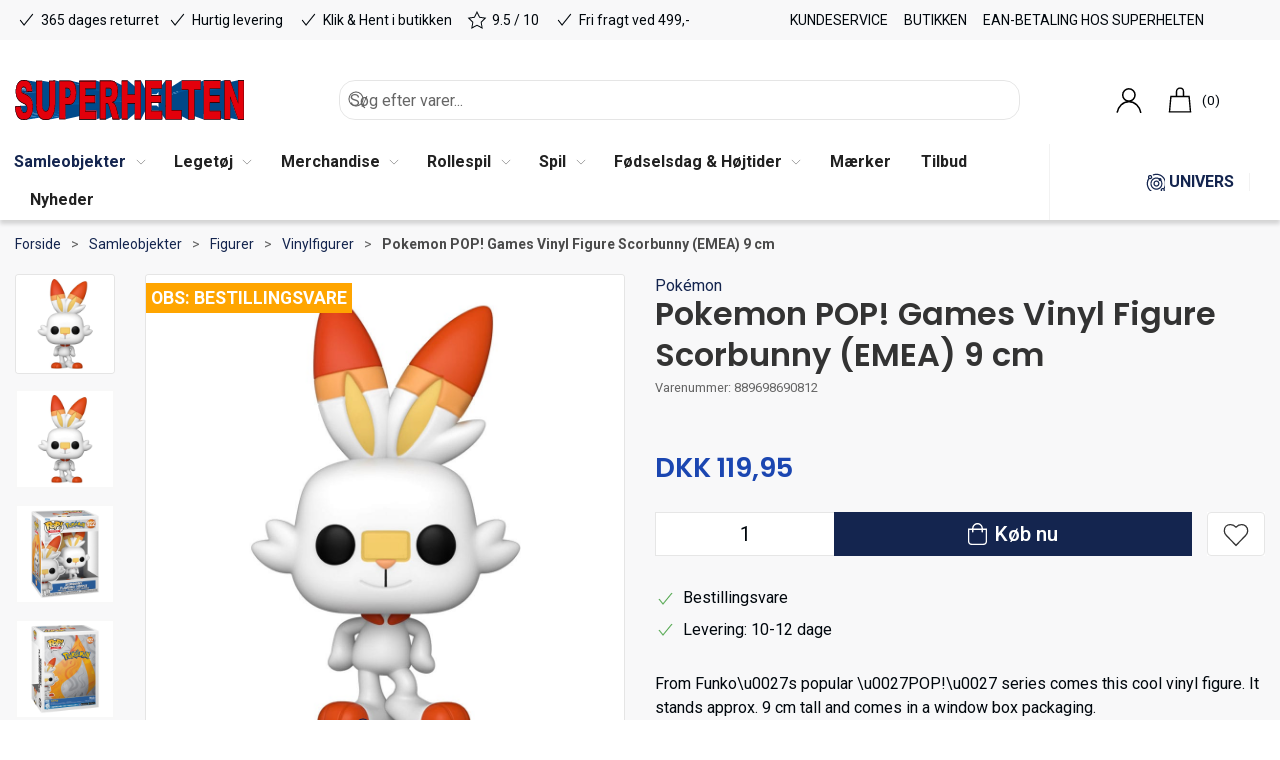

--- FILE ---
content_type: text/html; charset=utf-8
request_url: https://www.superheltenlegetoej.dk/da/vinylfigurer/pokemon-pop-games-vinyl-figure-scorbunny-emea-9-cm
body_size: 17764
content:
<!DOCTYPE html>
<html lang="da">

<head>
  <meta charset="UTF-8">
  <meta name="viewport" content="width=device-width, initial-scale=1.0">
  <title>K&#xF8;b Pokemon POP! Games Vinyl Figure Scorbunny (EMEA) 9 cm hos Superhelten Leget&#xF8;j</title>

<meta name="description" content="Pokemon POP! Games Vinyl Figure Scorbunny (EMEA) 9 cm hos Superhelten Leget&#xF8;j - Hurtig levering og nem returnering" />
<meta name="keywords" />
<meta name="author" content="" />
<meta name="publisher" content="Superhelten Leget&#xF8;j" />
<link rel="canonical" href="https://www.superheltenlegetoej.dk/da/vinylfigurer/pokemon-pop-games-vinyl-figure-scorbunny-emea-9-cm" />
<meta property="og:title" content="K&#xF8;b Pokemon POP! Games Vinyl Figure Scorbunny (EMEA) 9 cm hos Superhelten Leget&#xF8;j" />
<meta property="og:description" content="Pokemon POP! Games Vinyl Figure Scorbunny (EMEA) 9 cm hos Superhelten Leget&#xF8;j - Hurtig levering og nem returnering" />
<meta property="og:url" content="https://www.superheltenlegetoej.dk/da/vinylfigurer/pokemon-pop-games-vinyl-figure-scorbunny-emea-9-cm" />
  <meta property="og:image" content="https://www.heomedia.com/img/nrm/x_fk69081.jpg" />
  <meta name="twitter:card" content="summary_large_image" />

  <link rel="shortcut icon" type="image/svg" href="/media/kithblkn/shfavicon.svg">


  <!-- Cbx && UIkit CSS -->
  <link rel="stylesheet" href="/css/dist/cbx.css" />

      <script type="text/javascript" nonce="">

      var consentFunctional = [];
      var consentStatistic = [];
      var consentMarketing = [];
      var consentConditional = [];

      window.consent = {
        functional: false,
        statistics: false,
        marketing: false,
      };

      function loadScript(src, id, async) {
        var head = document.getElementsByTagName('head')[0],
          script = document.createElement('script');

        script.type = 'text/javascript';
        script.id = id;
        script.async = async;
        script.src = src;
        head.appendChild(script);
      }

    </script>
  <!-- Google Tag Manager -->
    <script nonce="">
      window.dataLayer = window.dataLayer || [];
      function gtag() { dataLayer.push(arguments); }
      gtag('consent', 'default', {
        'ad_user_data': 'denied',
        'ad_personalization': 'denied',
        'ad_storage': 'denied',
        'analytics_storage': 'denied',
        'wait_for_update': 500,
      });
      gtag('set', 'ads_data_redaction', true);
      dataLayer.push({ 'gtm.start': new Date().getTime(), 'event': 'gtm.js' });
    </script>
      <script nonce="">
        consentConditional.push(function () {
          function gtag() { dataLayer.push(arguments); }

          gtag('consent', 'update', {
            ad_user_data: window.consent.marketing ? 'granted' : 'denied',
            ad_personalization: window.consent.marketing ? 'granted' : 'denied',
            ad_storage: window.consent.marketing ? 'granted' : 'denied',
            analytics_storage: window.consent.statistics ? 'granted' : 'denied'
          });

          //loadScript('https://www.googletagmanager.com/gtm.js?id=AAVaJj45XSUvKyQ7ICRWHVRTSVBMEB5WGhQXBBgcFQcdBAkNDxMVHwYEDU8OHw%3D%3D', false)
          !function () { "use strict"; function l(e) { for (var t = e, r = 0, n = document.cookie.split(";"); r < n.length; r++) { var o = n[r].split("="); if (o[0].trim() === t) return o[1] } } function s(e) { return localStorage.getItem(e) } function u(e) { return window[e] } function A(e, t) { e = document.querySelector(e); return t ? null == e ? void 0 : e.getAttribute(t) : null == e ? void 0 : e.textContent } var e = window, t = document, r = "script", n = "dataLayer", o = "https://static.superheltenlegetoej.dk", a = "", i = "d86gkptjagai", c = "a9g=AAVaJj45XSUvKyQ7ICRWHVRTSVBMEB5WGhQXBBgcFQcdBAkNDxMVHwYEDU8OHw%3D%3D", g = "stapeUserId", v = "", E = "", d = !1; try { var d = !!g && (m = navigator.userAgent, !!(m = new RegExp("Version/([0-9._]+)(.*Mobile)?.*Safari.*").exec(m))) && 16.4 <= parseFloat(m[1]), f = "stapeUserId" === g, I = d && !f ? function (e, t, r) { void 0 === t && (t = ""); var n = { cookie: l, localStorage: s, jsVariable: u, cssSelector: A }, t = Array.isArray(t) ? t : [t]; if (e && n[e]) for (var o = n[e], a = 0, i = t; a < i.length; a++) { var c = i[a], c = r ? o(c, r) : o(c); if (c) return c } else console.warn("invalid uid source", e) }(g, v, E) : void 0; d = d && (!!I || f) } catch (e) { console.error(e) } var m = e, g = (m[n] = m[n] || [], m[n].push({ "gtm.start": (new Date).getTime(), event: "gtm.js" }), t.getElementsByTagName(r)[0]), v = I ? "&bi=" + encodeURIComponent(I) : "", E = t.createElement(r), f = (d && (i = 8 < i.length ? i.replace(/([a-z]{8}$)/, "kp$1") : "kp" + i), !d && a ? a : o); E.async = !0, E.src = f + "/" + i + ".js?" + c + v, null != (e = g.parentNode) && e.insertBefore(E, g) }();
        });
      </script>
  <script nonce="">
consentStatistic.push(function () {     window.gtm_addtocard = true;
});  </script>
    <script nonce="">
consentStatistic.push(function () {       window.dataLayer = window.dataLayer || [];
      window.dataLayer.push({
        "event": "view_item",
        "ecommerce": {
          "value": 119.95,
          "currency": "DKK",
          "items": [{"item_category":"Vinylfigurer","item_id":"889698690812","item_name":"Pokemon POP! Games Vinyl Figure Scorbunny (EMEA) 9 cm","price":119.95,"discount":0.00,"quantity":1,"currency":"DKK"}],
        }
      });
});    </script>
  <!-- End Google Tag Manager -->
<!-- Facebook Pixel Code -->
<script nonce="">
consentStatistic.push(function () {   !function(f,b,e,v,n,t,s)
  {if(f.fbq)return;n=f.fbq=function(){n.callMethod?
  n.callMethod.apply(n,arguments):n.queue.push(arguments)};
  if(!f._fbq)f._fbq=n;n.push=n;n.loaded=!0;n.version='2.0';
  n.queue=[];t=b.createElement(e);t.async=!0;
  t.src=v;s=b.getElementsByTagName(e)[0];
  s.parentNode.insertBefore(t,s)}(window, document,'script',
  'https://connect.facebook.net/en_US/fbevents.js');
  fbq('init', '2851819018415145');
  fbq('track', 'PageView');
});</script>
<!-- End Facebook Pixel Code -->


  <script type="text/javascript" nonce="">
window.FB_ViewContent_EventID = 'b20730e6-8ecc-4704-9fd2-429701ca2fdf';consentStatistic.push(function () {     fbq('track', 'ViewContent', { content_type: 'product', content_ids: '889698690812' }, { eventID: 'b20730e6-8ecc-4704-9fd2-429701ca2fdf' }); 
});  </script>
<!-- Klaviyo -->
<script nonce="">

  consentConditional.push(function () {
  if (!window.consent.marketing) document.cookie = "__kla_off=true; path=/";
  else document.cookie = "__kla_off=true ;expires=Thu, 01 Jan 1970 00:00:01 GMT; path=/";
  loadScript('//static.klaviyo.com/onsite/js/klaviyo.js?company_id=SUc9pf', false);
  });
  consentMarketing.push(function () {   !function () { if (!window.klaviyo) { window._klOnsite = window._klOnsite || []; try { window.klaviyo = new Proxy({}, { get: function (n, i) { return "push" === i ? function () { var n; (n = window._klOnsite).push.apply(n, arguments) } : function () { for (var n = arguments.length, o = new Array(n), w = 0; w < n; w++)o[w] = arguments[w]; var t = "function" == typeof o[o.length - 1] ? o.pop() : void 0, e = new Promise((function (n) { window._klOnsite.push([i].concat(o, [function (i) { t && t(i), n(i) }])) })); return e } } }) } catch (n) { window.klaviyo = window.klaviyo || [], window.klaviyo.push = function () { var n; (n = window._klOnsite).push.apply(n, arguments) } } } }();
});  window.klaviyoVarsHostname = 'https://www.superheltenlegetoej.dk';
  window.klaviyoVarsCheckoutUrl = 'https://www.superheltenlegetoej.dk/da/checkout?revive-cart=43db99b0-de7b-4968-894a-976e9cb46fd5';
</script>

  <script nonce="">
consentMarketing.push(function () {     const viewedProduct = {"ProductName":"Pokemon POP! Games Vinyl Figure Scorbunny (EMEA) 9 cm","ProductID":"889698690812","SKU":"889698690812","Categories":["Vinylfigurer"],"ImageURL":"https://www.heomedia.com/img/nrm/x_fk69081.jpg","URL":"https://www.superheltenlegetoej.dk/da/vinylfigurer/pokemon-pop-games-vinyl-figure-scorbunny-emea-9-cm","Brand":"Pokémon","Price":119.9500,"CompareAtPrice":119.9500};
    klaviyo.track("Viewed Product", viewedProduct);
    const viewedItem = {"Title":"Pokemon POP! Games Vinyl Figure Scorbunny (EMEA) 9 cm","ItemId":"889698690812","Categories":["Vinylfigurer"],"ImageURL":"https://www.heomedia.com/img/nrm/x_fk69081.jpg","Url":"https://www.superheltenlegetoej.dk/da/vinylfigurer/pokemon-pop-games-vinyl-figure-scorbunny-emea-9-cm","MetaData":{"Brand":"Pokémon","Price":119.9500,"CompareAtPrice":119.9500}};
    klaviyo.push(["trackViewedItem", viewedItem]);
});  </script>
<!-- Start of superhelten Zendesk Widget script -->
<!--script id="ze-snippet" src="https://static.zdassets.com/ekr/snippet.js?key=727a9e73-df96-47e9-a10a-0763bb8db099"></script-->

<!-- End of superhelten Zendesk Widget script -->
<!-- Start e-maerket widget --><script nonce="" type="text/javascript" src="https://widget.emaerket.dk/js/0ebeb30191b05b37c085ed70156b2466" async></script><!-- // end e-maerket widget -->
<script nonce="">
!function (w, d, t) {
  w.TiktokAnalyticsObject=t;var ttq=w[t]=w[t]||[];ttq.methods=["page","track","identify","instances","debug","on","off","once","ready","alias","group","enableCookie","disableCookie"],ttq.setAndDefer=function(t,e){t[e]=function(){t.push([e].concat(Array.prototype.slice.call(arguments,0)))}};for(var i=0;i<ttq.methods.length;i++)ttq.setAndDefer(ttq,ttq.methods[i]);ttq.instance=function(t){for(var e=ttq._i[t]||[],n=0;n<ttq.methods.length;n++)ttq.setAndDefer(e,ttq.methods[n]);return e},ttq.load=function(e,n){var i="https://analytics.tiktok.com/i18n/pixel/events.js";ttq._i=ttq._i||{},ttq._i[e]=[],ttq._i[e]._u=i,ttq._t=ttq._t||{},ttq._t[e]=+new Date,ttq._o=ttq._o||{},ttq._o[e]=n||{};var o=document.createElement("script");o.type="text/javascript",o.async=!0,o.src=i+"?sdkid="+e+"&lib="+t;var a=document.getElementsByTagName("script")[0];a.parentNode.insertBefore(o,a)};

  ttq.load('C9OJHIJC77UADFMABJ50');
  ttq.page();
}(window, document, 'ttq');
</script>
<meta name="msvalidate.01" content="679A71A398BB0B95E0964D7C635A31D7" />
<meta name="msvalidate.01" content="9097540CAB317E394406167E928AE66A" />

<!-- Is being asserted
<script nonce="">(function(){var o=document.createElement('script');o.type='text/javascript';o.async=true;o.src='https://pricetag.viabill.com/script/b3OHFJmpUFg%3D';var s=document.getElementsByTagName('script')[0];s.parentNode.insertBefore(o,s);})();</script>
--!>
<style type="text/css" nonce="">
  :root {

    --primary-color: #14254F;
    --primary-color-hue: 222.71186;
    --primary-color-saturation: 59.59596%;
    --primary-color-lightness: 19.41176%;
    --primary-lighten-5: 24.41176%;
--primary-lighten-8: 27.41176%;
--primary-lighten-10: 29.41176%;
--primary-lighten-13: 32.41176%;
--primary-lighten-17: 36.41176%;
--primary-lighten-20: 39.41176%;
--primary-lighten-22: 41.41176%;
--primary-lighten-27: 46.41176%;
--primary-lighten-30: 49.41176%;
--primary-lighten-35: 54.41176%;
--primary-lighten-40: 59.41176%;
--primary-lighten-55: 74.41176%;
--primary-lighten-60: 79.41176%;
--primary-lighten-70: 89.41176%;
--primary-lighten-80: 99.41176%;
--primary-lighten-90: 100%;
--primary-lighten-95: 100%;
--primary-lighten-97: 100%;
--primary-lighten-100: 100%;
--primary-darken-5: 14.41176%;
--primary-darken-8: 11.41176%;
--primary-darken-10: 9.41176%;
--primary-darken-13: 6.41176%;
--primary-darken-17: 2.41176%;
--primary-darken-20: 0%;
--primary-darken-22: 0%;
--primary-darken-27: 0%;
--primary-darken-30: 0%;
--primary-darken-35: 0%;
--primary-darken-40: 0%;
--primary-darken-55: 0%;
--primary-darken-60: 0%;
--primary-darken-70: 0%;
--primary-darken-80: 0%;
--primary-darken-90: 0%;
--primary-darken-95: 0%;
--primary-darken-97: 0%;
--primary-darken-100: 0%;

    --black-color: #000000;
    --black-color-hue: 0;
    --black-color-saturation: 0%;
    --black-color-lightness: 0%;
    --black-lighten-5: 5%;
--black-lighten-8: 8%;
--black-lighten-10: 10%;
--black-lighten-13: 13%;
--black-lighten-17: 17%;
--black-lighten-20: 20%;
--black-lighten-22: 22%;
--black-lighten-27: 27%;
--black-lighten-30: 30%;
--black-lighten-35: 35%;
--black-lighten-40: 40%;
--black-lighten-55: 55%;
--black-lighten-60: 60%;
--black-lighten-70: 70%;
--black-lighten-80: 80%;
--black-lighten-90: 90%;
--black-lighten-95: 95%;
--black-lighten-97: 97%;
--black-lighten-100: 100%;
--black-darken-5: 0%;
--black-darken-8: 0%;
--black-darken-10: 0%;
--black-darken-13: 0%;
--black-darken-17: 0%;
--black-darken-20: 0%;
--black-darken-22: 0%;
--black-darken-27: 0%;
--black-darken-30: 0%;
--black-darken-35: 0%;
--black-darken-40: 0%;
--black-darken-55: 0%;
--black-darken-60: 0%;
--black-darken-70: 0%;
--black-darken-80: 0%;
--black-darken-90: 0%;
--black-darken-95: 0%;
--black-darken-97: 0%;
--black-darken-100: 0%;

    --global-color: #00070D;
    --global-color-hue: 207.69231;
    --global-color-saturation: 100%;
    --global-color-lightness: 2.54902%;
    --global-lighten-5: 7.54902%;
--global-lighten-8: 10.54902%;
--global-lighten-10: 12.54902%;
--global-lighten-13: 15.54902%;
--global-lighten-17: 19.54902%;
--global-lighten-20: 22.54902%;
--global-lighten-22: 24.54902%;
--global-lighten-27: 29.54902%;
--global-lighten-30: 32.54902%;
--global-lighten-35: 37.54902%;
--global-lighten-40: 42.54902%;
--global-lighten-55: 57.54902%;
--global-lighten-60: 62.54902%;
--global-lighten-70: 72.54902%;
--global-lighten-80: 82.54902%;
--global-lighten-90: 92.54902%;
--global-lighten-95: 97.54902%;
--global-lighten-97: 99.54902%;
--global-lighten-100: 100%;
--global-darken-5: 0%;
--global-darken-8: 0%;
--global-darken-10: 0%;
--global-darken-13: 0%;
--global-darken-17: 0%;
--global-darken-20: 0%;
--global-darken-22: 0%;
--global-darken-27: 0%;
--global-darken-30: 0%;
--global-darken-35: 0%;
--global-darken-40: 0%;
--global-darken-55: 0%;
--global-darken-60: 0%;
--global-darken-70: 0%;
--global-darken-80: 0%;
--global-darken-90: 0%;
--global-darken-95: 0%;
--global-darken-97: 0%;
--global-darken-100: 0%;

    --success-color: #5AAB57;
    --success-color-hue: 117.85714;
    --success-color-saturation: 33.33333%;
    --success-color-lightness: 50.58824%;
    --success-lighten-5: 55.58824%;
--success-lighten-8: 58.58824%;
--success-lighten-10: 60.58824%;
--success-lighten-13: 63.58824%;
--success-lighten-17: 67.58824%;
--success-lighten-20: 70.58824%;
--success-lighten-22: 72.58824%;
--success-lighten-27: 77.58824%;
--success-lighten-30: 80.58824%;
--success-lighten-35: 85.58824%;
--success-lighten-40: 90.58824%;
--success-lighten-55: 100%;
--success-lighten-60: 100%;
--success-lighten-70: 100%;
--success-lighten-80: 100%;
--success-lighten-90: 100%;
--success-lighten-95: 100%;
--success-lighten-97: 100%;
--success-lighten-100: 100%;
--success-darken-5: 45.58824%;
--success-darken-8: 42.58824%;
--success-darken-10: 40.58824%;
--success-darken-13: 37.58824%;
--success-darken-17: 33.58824%;
--success-darken-20: 30.58824%;
--success-darken-22: 28.58824%;
--success-darken-27: 23.58824%;
--success-darken-30: 20.58824%;
--success-darken-35: 15.58824%;
--success-darken-40: 10.58824%;
--success-darken-55: 0%;
--success-darken-60: 0%;
--success-darken-70: 0%;
--success-darken-80: 0%;
--success-darken-90: 0%;
--success-darken-95: 0%;
--success-darken-97: 0%;
--success-darken-100: 0%;

    --notice-color: #F8D73F;
    --notice-color-hue: 49.2973;
    --notice-color-saturation: 92.96482%;
    --notice-color-lightness: 60.98039%;
    --notice-lighten-5: 65.98039%;
--notice-lighten-8: 68.98039%;
--notice-lighten-10: 70.98039%;
--notice-lighten-13: 73.98039%;
--notice-lighten-17: 77.98039%;
--notice-lighten-20: 80.98039%;
--notice-lighten-22: 82.98039%;
--notice-lighten-27: 87.98039%;
--notice-lighten-30: 90.98039%;
--notice-lighten-35: 95.98039%;
--notice-lighten-40: 100%;
--notice-lighten-55: 100%;
--notice-lighten-60: 100%;
--notice-lighten-70: 100%;
--notice-lighten-80: 100%;
--notice-lighten-90: 100%;
--notice-lighten-95: 100%;
--notice-lighten-97: 100%;
--notice-lighten-100: 100%;
--notice-darken-5: 55.98039%;
--notice-darken-8: 52.98039%;
--notice-darken-10: 50.98039%;
--notice-darken-13: 47.98039%;
--notice-darken-17: 43.98039%;
--notice-darken-20: 40.98039%;
--notice-darken-22: 38.98039%;
--notice-darken-27: 33.98039%;
--notice-darken-30: 30.98039%;
--notice-darken-35: 25.98039%;
--notice-darken-40: 20.98039%;
--notice-darken-55: 5.98039%;
--notice-darken-60: 0.98039%;
--notice-darken-70: 0%;
--notice-darken-80: 0%;
--notice-darken-90: 0%;
--notice-darken-95: 0%;
--notice-darken-97: 0%;
--notice-darken-100: 0%;

    --warning-color: #EF7E2A;
    --warning-color-hue: 25.58376;
    --warning-color-saturation: 86.0262%;
    --warning-color-lightness: 55.09804%;
    --warning-lighten-5: 60.09804%;
--warning-lighten-8: 63.09804%;
--warning-lighten-10: 65.09804%;
--warning-lighten-13: 68.09804%;
--warning-lighten-17: 72.09804%;
--warning-lighten-20: 75.09804%;
--warning-lighten-22: 77.09804%;
--warning-lighten-27: 82.09804%;
--warning-lighten-30: 85.09804%;
--warning-lighten-35: 90.09804%;
--warning-lighten-40: 95.09804%;
--warning-lighten-55: 100%;
--warning-lighten-60: 100%;
--warning-lighten-70: 100%;
--warning-lighten-80: 100%;
--warning-lighten-90: 100%;
--warning-lighten-95: 100%;
--warning-lighten-97: 100%;
--warning-lighten-100: 100%;
--warning-darken-5: 50.09804%;
--warning-darken-8: 47.09804%;
--warning-darken-10: 45.09804%;
--warning-darken-13: 42.09804%;
--warning-darken-17: 38.09804%;
--warning-darken-20: 35.09804%;
--warning-darken-22: 33.09804%;
--warning-darken-27: 28.09804%;
--warning-darken-30: 25.09804%;
--warning-darken-35: 20.09804%;
--warning-darken-40: 15.09804%;
--warning-darken-55: 0.09804%;
--warning-darken-60: 0%;
--warning-darken-70: 0%;
--warning-darken-80: 0%;
--warning-darken-90: 0%;
--warning-darken-95: 0%;
--warning-darken-97: 0%;
--warning-darken-100: 0%;

    --danger-color: #E3000B;
    --danger-color-hue: 357.09251;
    --danger-color-saturation: 100%;
    --danger-color-lightness: 44.5098%;
    --danger-lighten-5: 49.5098%;
--danger-lighten-8: 52.5098%;
--danger-lighten-10: 54.5098%;
--danger-lighten-13: 57.5098%;
--danger-lighten-17: 61.5098%;
--danger-lighten-20: 64.5098%;
--danger-lighten-22: 66.5098%;
--danger-lighten-27: 71.5098%;
--danger-lighten-30: 74.5098%;
--danger-lighten-35: 79.5098%;
--danger-lighten-40: 84.5098%;
--danger-lighten-55: 99.5098%;
--danger-lighten-60: 100%;
--danger-lighten-70: 100%;
--danger-lighten-80: 100%;
--danger-lighten-90: 100%;
--danger-lighten-95: 100%;
--danger-lighten-97: 100%;
--danger-lighten-100: 100%;
--danger-darken-5: 39.5098%;
--danger-darken-8: 36.5098%;
--danger-darken-10: 34.5098%;
--danger-darken-13: 31.5098%;
--danger-darken-17: 27.5098%;
--danger-darken-20: 24.5098%;
--danger-darken-22: 22.5098%;
--danger-darken-27: 17.5098%;
--danger-darken-30: 14.5098%;
--danger-darken-35: 9.5098%;
--danger-darken-40: 4.5098%;
--danger-darken-55: 0%;
--danger-darken-60: 0%;
--danger-darken-70: 0%;
--danger-darken-80: 0%;
--danger-darken-90: 0%;
--danger-darken-95: 0%;
--danger-darken-97: 0%;
--danger-darken-100: 0%;
  }



/* your custom css */
.product-preview { background-color: transparent !important; }
.footer {
    background-position: bottom;
    padding-bottom: 122px;
}
.badge-summerlove  {
    background-color: goldenrod;
}
/* use custom renew button instead */
#Coi-Renew {
    display: none !important;
}
.header-notification a {
    text-decoration: underline;
    font-weight: bold;
}
.header-notification a:hover {
    color: green !important;
}
#legal-modal .aside-with-left-padding {
    display: none !important;
}
#legal-modal .umb-grid > div > .uk-grid {
    margin-left: 0 !important;
}
#legal-modal .umb-grid > div > .uk-grid > div {
    width: 100%;
}

/* custom button styling for pokemon guide highlight */
.pokemonbutton a:hover {
    color: #ffffff !important;
    background-color:darkblue !important;
}

/* using content sliders as little tiles */
.eventblock h3 {
    font-size: 14px;
    color: #CE2121 !important;
}

.universblock h3 {
    font-size: 14px;
    color: #14254F !important;
}

.eventblock p br, 
.universblock p br {
   display: none;
}
.product-slider .uk-slidenav-next, .product-slider .uk-slidenav-previous {
    color: white !important;
}

.headerred h2 {
    color: red;
}

.blueheader {
    color: var(--primary-color);
}

/* newsletter macro on its own page */

.newsletter-subscription-v2.newsletterpage {
    background: none;
    max-width: 1000px !important;
}

.mobileusp {
    padding: 0 !important;
}

.mobileusp p {
    margin: 0 auto;
}

.badge-bestillingsvare {
    background-color: orange !important;
    font-weight: bold !important;
}    

.badge-bestillingsvare::before {
  content: "OBS: "; 
}

.bestillingsinfo {
    padding: 1rem 2rem;
    background: lightgreen;
    color: green;
    border: 1px solid green;
    text-align: center;
    border-radius: 4px;
}
.bestillingsinfo p {
    text-align: center !important;    
    padding: 0 !important; 
    margin: 0 !important;     
}
.bestillingsinfo a {
    color: green;    
    text-decoration: underline;
}

/* Viabill */
.product-slider-container .product-preview .product-price {
    height: auto !important;
}

.viabill-pricetag {
    padding-top: 20px;
}

.product-details-price-and-add-to-cart .viabill-pricetag-optional-styles {
    /* display: block ruby !important; */
}

.page-header .uk-navbar-container .uk-navbar .uk-navbar-left .uk-navbar-item {
    justify-content: center !important;
}

.product-images-grid.has-media-browser {
    aspect-ratio: unset !important;
}
.page-header .uk-navbar-container .uk-navbar .uk-logo img {
    min-width: unset !important;
    max-width: 229px;
    width: 100% !important;
}

.page-background-header {
    padding:70px 0 30px 0;
    margin-bottom:30px;
    background-size:cover!important;
}

.page-background-header img {
    max-height: 250px;
    height: auto;
    width: auto;
    display: block;
    margin-left: auto;
    }

.sh-brand {
  min-height: 114px;
  box-sizing: border-box;
  font-weight: 800;
  font-size: 15px;
  text-transform: uppercase;
}
.sh-brand img {
    max-height: 100px;
    max-width: max-content;
}
</style>
  <!-- UIkit JS -->
  <script nonce="" src="/js/lib/uikit-3.21.16/js/uikit.min.js" ></script>
  <script nonce="" src="/js/lib/uikit-3.21.16/js/uikit-icons.min.js" ></script>
  <script nonce="" src="/js/assets/cbx-icons.js" ></script>
  <script nonce="" src="/js/dist/app.js?v=1"  defer></script>
</head>

<body class="theme-style-squared custom-footer-inverse b2c is-product product-889698690812 category-path-root-1053 category-path-root-1047 category-path-root-1046 category-root-1053 product-brand-pokémon">

  <!-- Google Tag Manager (noscript) -->
<noscript>
  <iframe src="https://www.googletagmanager.com/ns.html?id=AAVaJj45XSUvKyQ7ICRWHVRTSVBMEB5WGhQXBBgcFQcdBAkNDxMVHwYEDU8OHw%3D%3D" height="0" width="0" style="display:none;visibility:hidden"></iframe>
</noscript>
<!-- End Google Tag Manager (noscript) -->
<!-- Facebook Pixel Code (noscript) -->
<noscript>
  <img height="1" width="1" style="display:none" src="https://www.facebook.com/tr?id=2851819018415145&ev=PageView&noscript=1"/>
</noscript>
<!-- End Facebook Pixel Code (noscript) -->




  


  <div id="cbx-vue-app">

      <!-- STICKY NAV -->
  <div id="header">
    <div class="page-header">
      
      

        <div class="top-navigation cbx-header-background-image uk-section uk-section-muted uk-padding-remove-vertical uk-visible@m">
    <div class="uk-container uk-container-large uk-flex uk-flex-between uk-flex-middle uk-position-relative">
      <div class="top-navigation-left uk-flex uk-flex-middle">
          <div class="uk-flex uk-flex-middle">  <span class="uk-margin-xsmall-right" uk-icon="icon: check"></span>
  <span>365 dages returret</span>
</div>
          <div class="uk-flex uk-flex-middle">  <span class="uk-margin-xsmall-right" uk-icon="icon: check"></span>
  <span>Hurtig levering</span>
</div>
          <div class="uk-flex uk-flex-middle">  <span class="uk-margin-xsmall-right" uk-icon="icon: check"></span>
  <span>Klik & Hent i butikken</span>
</div>
          <div class="uk-flex uk-flex-middle">  <span class="uk-margin-xsmall-right" uk-icon="icon: star"></span>
  <span>9.5 / 10</span>
</div>
          <div class="uk-flex uk-flex-middle">  <span class="uk-margin-xsmall-right" uk-icon="icon: check"></span>
  <span>Fri fragt ved 499,-</span>
</div>
      </div>
      <div class="top-navigation-center uk-flex uk-position-center">
      </div>
      <div class="top-navigation-right uk-flex uk-flex-middle">
          <div class="uk-flex uk-flex-middle">  <div class="content-links uk-text-uppercase">
      <a href="/da/kundeservice">Kundeservice</a>
      <a href="/da/butikken">Butikken</a>
      <a href="/da/ean-kunde">EAN-betaling hos Superhelten</a>
  </div>

</div>
      </div>
    </div>
  </div>

      <!-- MAIN NAV -->
      <div class="cbx-navbar-sticky cbx-header-background">
      <nav class="uk-navbar-container navbar-main uk-visible@m">
        <div class="uk-container uk-container-large uk-navbar" uk-navbar="mode: click;">
          <div class="uk-navbar-left">
              <a class="uk-navbar-item uk-logo svg" href="/da" aria-label="DA">
 <img alt="" src="/media/o2enmvrg/logo-vector.svg?width=300&upscale=false"  />               </a>
              <div class="uk-padding uk-padding-remove-vertical">
                  <div
      is="global-search-overlay-v2"
      :view-type="'desktop'"
      placeholder-text="S&#xF8;g efter varer..."
      action-text="S&#xF8;g"
      class="global-search-overlay uk-search uk-search-default"
  >
    <div class="uk-button-group">
      <div class="uk-width-expand">
        <span uk-search-icon></span>
        <input
            class="uk-search-input"
            type="search"
            placeholder="S&#xF8;g efter varer..."
            tabindex="-1"
            style="padding-left: 34px;border:0;"
        />
      </div>
      <button
          class="uk-button uk-button-primary uk-padding uk-padding-remove-vertical"
          tabindex="-1">
        S&#xF8;g
      </button>
    </div>
  </div>

              </div>
          </div>
          <div class="uk-navbar-right">
            <ul class="uk-navbar-nav">
                <li is="top-login"
                    class="top-login"
                    login-text="Log ind"
                    dashboard-url="/da/kundeomrade"
                    sign-out-url="/da/login?actionid=signout&signout=true">
                    <a
                        class="uk-flex uk-flex-column uk-text-center">
                        <span class="header-icon" uk-icon="icon: user; ratio: 1.2;"></span>
                        <span class="uk-text-xsmall">
                            Log ind
                        </span>
                    </a>
                </li>
<li is="top-cart" :item-count="0" primary-label="" delivery-text="" class="uk-flex uk-flex-middle">
  <div class="top-cart-wrapper">
    <div class="uk-flex top-cart">
      <div class="uk-width-auto uk-flex uk-flex-middle">
        <span class="header-icon" uk-icon="icon: bag; ratio: 1.2"></span>
      </div>
      <div class="uk-width-expand uk-flex uk-flex-middle">
        <div class="uk-margin-auto-right">
          (0)
        </div>
      </div>
    </div>
  </div>
</li>
            </ul>
          </div>
        </div>
      </nav>
      <!-- CATEGORY NAV -->
<nav class="uk-navbar-container navbar-categories cbx-mainnav-background cbx-mainnav-border" id="main-navigation">
  <div id="desktop-navigation" class="uk-container uk-container-large uk-visible@m" uk-navbar="dropbar: false; mode: click; boundary-align: true; align: left; offset: 1;">
      <div class="uk-navbar-left">
        <ul class="uk-navbar-nav">
<li class="has-children uk-active">
  <a class="cbx-mainnav-text" href="/da/samleobjekter" style="" >

    <span class="label" style="">Samleobjekter</span>


      <span uk-icon="icon: chevron-down; ratio: 0.7"></span>
  </a>
    <div class="uk-navbar-dropdown uk-width-1" data-id="root_1046" data-type="Category" data-expand="true" data-expand-limit="10">
            <div class="uk-navbar-dropdown-grid uk-grid uk-child-width-1-5">
        <div class="uk-width-1 uk-text-center"><div uk-spinner></div></div>
      </div>
    </div>
</li><li class="has-children">
  <a class="cbx-mainnav-text" href="/da/legetoej" style="" >

    <span class="label" style="">Leget&#xF8;j</span>


      <span uk-icon="icon: chevron-down; ratio: 0.7"></span>
  </a>
    <div class="uk-navbar-dropdown uk-width-1" data-id="root_5" data-type="Category" data-expand="true" data-expand-limit="10">
            <div class="uk-navbar-dropdown-grid uk-grid uk-child-width-1-5">
        <div class="uk-width-1 uk-text-center"><div uk-spinner></div></div>
      </div>
    </div>
</li><li class="has-children">
  <a class="cbx-mainnav-text" href="/da/merchandise" style="" >

    <span class="label" style="">Merchandise</span>


      <span uk-icon="icon: chevron-down; ratio: 0.7"></span>
  </a>
    <div class="uk-navbar-dropdown uk-width-1" data-id="root_1061" data-type="Category" data-expand="true" data-expand-limit="0">
            <div class="uk-navbar-dropdown-grid uk-grid uk-child-width-1-5">
        <div class="uk-width-1 uk-text-center"><div uk-spinner></div></div>
      </div>
    </div>
</li><li class="has-children">
  <a class="cbx-mainnav-text" href="/da/rollespil-root_rollespil" style="" >

    <span class="label" style="">Rollespil</span>


      <span uk-icon="icon: chevron-down; ratio: 0.7"></span>
  </a>
    <div class="uk-navbar-dropdown uk-width-1" data-id="root_rollespil" data-type="Category" data-expand="true" data-expand-limit="0">
            <div class="uk-navbar-dropdown-grid uk-grid uk-child-width-1-5">
        <div class="uk-width-1 uk-text-center"><div uk-spinner></div></div>
      </div>
    </div>
</li><li class="has-children">
  <a class="cbx-mainnav-text" href="/da/spil--samlekort" style="" >

    <span class="label" style="">Spil</span>


      <span uk-icon="icon: chevron-down; ratio: 0.7"></span>
  </a>
    <div class="uk-navbar-dropdown uk-width-1" data-id="root_10" data-type="Category" data-expand="true" data-expand-limit="0">
            <div class="uk-navbar-dropdown-grid uk-grid uk-child-width-1-5">
        <div class="uk-width-1 uk-text-center"><div uk-spinner></div></div>
      </div>
    </div>
</li><li class="has-children">
  <a class="cbx-mainnav-text" href="/da/hoejtider" style="" >

    <span class="label" style="">F&#xF8;dselsdag &amp; H&#xF8;jtider</span>


      <span uk-icon="icon: chevron-down; ratio: 0.7"></span>
  </a>
    <div class="uk-navbar-dropdown uk-width-1" data-id="root_1109" data-type="Category" data-expand="true" data-expand-limit="0">
            <div class="uk-navbar-dropdown-grid uk-grid uk-child-width-1-5">
        <div class="uk-width-1 uk-text-center"><div uk-spinner></div></div>
      </div>
    </div>
</li><li class="">
  <a class="cbx-mainnav-text" href="/da/maerker" style="" >

    <span class="label" style="">M&#xE6;rker</span>


  </a>
</li><li class="">
  <a class="cbx-mainnav-text" href="/da/tilbud" style="" >

    <span class="label" style="">Tilbud</span>


  </a>
</li><li class="">
  <a class="cbx-mainnav-text" href="/da/nyheder" style="" >

    <span class="label" style="">Nyheder</span>


  </a>
</li>        </ul>
      </div>
      <div class="uk-navbar-right">
        <ul class="uk-navbar-nav">
<li class="">
  <a class="cbx-mainnav-text" href="/da/superheltens-univers" style=" color: #14254F;" >
      <span class="cbx-icon left">
        <svg viewBox="0 0 20 20" fill="#14254f" xmlns="http://www.w3.org/2000/svg" height="20" width="20"><path d="M16.9531 6.07812C16.3945 5.5625 15.6211 5.47656 14.9766 5.77734C13.9453 5.21875 12.7852 4.875 11.625 4.875C8.44531 4.875 5.69531 7.02344 4.96484 10.1172C4.19141 13.168 5.56641 16.3477 8.35938 17.8516C11.1523 19.3125 14.5898 18.7109 16.6953 16.3906C18.8438 14.0273 19.0586 10.5898 17.3398 7.96875C17.5977 7.32422 17.4258 6.59375 16.9531 6.07812ZM15.4922 15.6602C13.4297 17.7227 9.77734 17.7227 7.71484 15.6602C6.125 14.0703 5.69531 11.707 6.51172 9.64453C7.37109 7.625 9.39062 6.25 11.625 6.25C12.4844 6.25 13.3008 6.50781 14.1172 6.89453C13.9453 7.45312 14.0742 8.09766 14.5039 8.52734C14.9766 9 15.6641 9.12891 16.3086 8.91406C17.6406 11.0625 17.2969 13.8555 15.4922 15.6602ZM19.4023 3.97266C16.3086 0.921875 11.7969 -0.0234375 7.75781 1.48047C7.37109 1.60938 7.19922 2.08203 7.45703 2.46875C7.75781 2.94141 8.23047 2.76953 8.27344 2.72656C11.9688 1.35156 16.2227 2.38281 18.8867 5.43359C21.6367 8.61328 22.0234 13.2109 19.7891 16.7773C18.7148 16.3047 17.4258 16.6914 16.7812 17.6797C16.1367 18.7109 16.3086 20.043 17.2109 20.8164C18.1133 21.6328 19.4883 21.6328 20.3906 20.8164C21.293 20.043 21.5078 18.7109 20.8633 17.6797C23.6133 13.4258 23.0977 7.71094 19.4023 3.97266ZM18.8438 20C18.2422 20 17.8555 19.5273 17.8555 18.9688C17.8555 18.3672 18.2852 17.9375 18.8438 17.9375C19.4023 17.9375 19.832 18.3672 19.832 18.9688C19.832 19.5273 19.4023 20 18.8438 20ZM15.707 21.0742C15.5352 20.8164 15.1914 20.6875 14.8906 20.8164C12.0547 21.8477 8.875 21.5039 6.29688 19.8281C3.58984 18.0234 2 15.0156 1.95703 11.75C1.95703 9.94531 2.51562 8.26953 3.41797 6.76562C4.53516 7.23828 5.82422 6.85156 6.46875 5.82031C7.11328 4.83203 6.89844 3.5 5.99609 2.68359C5.09375 1.91016 3.76172 1.91016 2.81641 2.68359C1.91406 3.45703 1.69922 4.78906 2.34375 5.82031C-0.40625 10.0742 0.109375 15.832 3.80469 19.5273C6.85547 22.5781 11.3672 23.5664 15.3633 22.1055C15.6641 21.9766 16.0078 21.5469 15.707 21.0742ZM4.40625 3.5C4.96484 3.5 5.39453 3.97266 5.39453 4.53125C5.39453 5.13281 4.96484 5.5625 4.40625 5.5625C3.80469 5.5625 3.375 5.08984 3.375 4.53125C3.375 3.92969 3.80469 3.5 4.40625 3.5ZM11.625 8.3125C9.69141 8.3125 8.1875 9.81641 8.1875 11.75C8.1875 13.6406 9.69141 15.1875 11.625 15.1875C13.5156 15.1875 15.0625 13.6406 15.0625 11.75C15.0625 9.85938 13.5156 8.3125 11.625 8.3125ZM11.625 13.8125C10.4648 13.8125 9.60547 12.8672 9.60547 11.75C9.60547 10.5898 10.5078 9.6875 11.625 9.6875C12.7422 9.6875 13.6445 10.5898 13.6445 11.75C13.6445 12.8672 12.7422 13.8125 11.625 13.8125Z"></path></svg>
      </span>

    <span class="label" style=" color: #14254F;">UNIVERS</span>


  </a>
</li>        </ul>
      </div>
  </div>
</nav>
      <div class="uk-hidden@m" uk-navbar>
        <div class="mobile-header cbx-header-background">
          <div class="mobile-header-top-row">
            <a href="/da" class="mobile-header-top-row-logo-container" aria-label="DA">
 <img alt="" src="/media/o2enmvrg/logo-vector.svg?width=300&upscale=false"  />             </a>
            <div class="flex uk-hidden-print"></div>
            <div is="mobile-header-top-actions" class="mobile-header-top-row-actions uk-hidden-print" login-text="Log ind" cart-text="Kurv">
                <div class="mobile-header-top-row-actions-item">
                  <div class="icon-container">
                    <svg viewBox="0 0 22 23" xmlns="http://www.w3.org/2000/svg">
                      <path d="M11 2.125C13.6211 2.125 15.8125 4.31641 15.8125 6.9375C15.8125 9.60156 13.6211 11.75 11 11.75C8.33594 11.75 6.1875 9.60156 6.1875 6.9375C6.1875 4.31641 8.33594 2.125 11 2.125ZM16.5 15.875C18.7344 15.875 20.625 17.7656 20.625 20V21.375H1.375V20C1.375 17.7656 3.22266 15.875 5.5 15.875C9.15234 15.875 8.37891 16.5625 11 16.5625C13.5781 16.5625 12.8047 15.875 16.5 15.875ZM11 0.75C7.5625 0.75 4.8125 3.54297 4.8125 6.9375C4.8125 10.375 7.5625 13.125 11 13.125C14.3945 13.125 17.1875 10.375 17.1875 6.9375C17.1875 3.54297 14.3945 0.75 11 0.75ZM16.5 14.5C12.5039 14.5 13.4492 15.1875 11 15.1875C8.55078 15.1875 9.45312 14.5 5.5 14.5C2.44922 14.5 0 16.9922 0 20V21.375C0 22.1484 0.601562 22.75 1.375 22.75H20.625C21.3555 22.75 22 22.1484 22 21.375V20C22 16.9922 19.5078 14.5 16.5 14.5Z" />
                    </svg>
                  </div>
                </div>
                <div class="mobile-header-top-row-actions-item">
                  <div class="icon-container">
                    <svg viewBox="0 0 26 20" xmlns="http://www.w3.org/2000/svg">
                      <path d="M24.8594 7H21.5508L15.5352 0.382818C15.2773 0.0820363 14.8477 0.0820363 14.5898 0.339849C14.2891 0.597661 14.2891 1.02735 14.5469 1.28516L19.7031 7H6.25391L11.4102 1.28516C11.668 1.02735 11.668 0.597661 11.3672 0.339849C11.1094 0.0820363 10.6797 0.0820363 10.4219 0.382818L4.40625 7H1.14062C0.839844 7 0.625 7.25782 0.625 7.51563V7.85938C0.625 8.16016 0.839844 8.375 1.14062 8.375H1.82812L3.11719 17.6133C3.24609 18.6445 4.10547 19.375 5.13672 19.375H20.8203C21.8516 19.375 22.7109 18.6445 22.8398 17.6133L24.1289 8.375H24.8594C25.1172 8.375 25.375 8.16016 25.375 7.85938V7.51563C25.375 7.25782 25.1172 7 24.8594 7ZM21.5078 17.4414C21.4219 17.7852 21.1641 18 20.8203 18H5.13672C4.79297 18 4.53516 17.7852 4.44922 17.4414L3.20312 8.375H22.7539L21.5078 17.4414ZM13.6875 10.7813C13.6875 10.4375 13.3438 10.0938 13 10.0938C12.6133 10.0938 12.3125 10.4375 12.3125 10.7813V15.5938C12.3125 15.9805 12.6133 16.2813 13 16.2813C13.3438 16.2813 13.6875 15.9805 13.6875 15.5938V10.7813ZM18.5 10.7813C18.5 10.4375 18.1562 10.0938 17.8125 10.0938C17.4258 10.0938 17.125 10.4375 17.125 10.7813V15.5938C17.125 15.9805 17.4258 16.2813 17.8125 16.2813C18.1562 16.2813 18.5 15.9805 18.5 15.5938V10.7813ZM8.875 10.7813C8.875 10.4375 8.53125 10.0938 8.1875 10.0938C7.80078 10.0938 7.5 10.4375 7.5 10.7813V15.5938C7.5 15.9805 7.80078 16.2813 8.1875 16.2813C8.53125 16.2813 8.875 15.9805 8.875 15.5938V10.7813Z" />
                    </svg>
                  </div>
                </div>
            </div>
          </div>
          <div class="mobile-header-bottom-container">
            <mobile-header-bottom></mobile-header-bottom>
          </div>
        </div>
      </div>
      </div>
    </div>
  </div>
  <!--<div class="uk-background-default uk-hidden@m" id="mobile-search">
      <div
      is="global-search-overlay-v2"
      :view-type="'mobile'"
      placeholder-text="S&#xF8;g efter varer..."
      action-text="S&#xF8;g"
      class="global-search-overlay uk-search uk-search-default"
  >
    <div class="uk-button-group">
      <div class="uk-width-expand">
        <span uk-search-icon></span>
        <input
            class="uk-search-input"
            type="search"
            placeholder="S&#xF8;g efter varer..."
            tabindex="-1"
            style="padding-left: 34px;border:0;"
        />
      </div>
      <button
          class="uk-button uk-button-primary uk-padding uk-padding-remove-vertical"
          tabindex="-1">
        S&#xF8;g
      </button>
    </div>
  </div>

  </div>-->



    <!-- BREADCRUMB -->
<div class="breadcrumb">
  <div class="uk-container uk-container-large">
    <ul class="uk-breadcrumb">
      <li class="uk-prefix-column"><span>Du er her:</span></li>
          <li><a href="/da">Forside</a></li>
          <li><a href="/da/samleobjekter">Samleobjekter</a></li>
          <li><a href="/da/figurer-root_1047">Figurer</a></li>
          <li><a href="/da/vinylfigurer">Vinylfigurer</a></li>
          <li>
              <h1 class="uk-text-bold uk-display-inline-block uk-margin-remove">Pokemon POP! Games Vinyl Figure Scorbunny (EMEA) 9 cm</h1>
          </li>
    </ul>
  </div>
</div>
    <add-to-cart-modal></add-to-cart-modal>
    <customer-profile-modal></customer-profile-modal>

    

    <div class="product-details uk-margin-large-bottom uk-margin-medium-top">
  <div class="umb-grid">
            <div class="uk-container uk-container-large">
              <div >
                <div class="uk-grid uk-hidden@m" uk-grid>
<div class="uk-width-1-1@m">
  <div >
    <div >
<div class="uk-grid-column ">

<div class="uk-margin-large-bottom">
    <div class="product-details-brand"><a href="/da/maerker/pokemon">Pok&#xE9;mon</a></div>
  <span class="product-details-title uk-h2 uk-text-bold">Pokemon POP! Games Vinyl Figure Scorbunny (EMEA) 9 cm</span><br />
    <small is="details-itemnumber" item-no-text="Varenummer">
      Varenummer: <span class="uk-text-uppercase">889698690812</span>
    </small>
</div>

      </div>
    </div>
  </div>
</div>
</div>

              </div>
            </div>
            <div class="uk-container uk-container-large">
              <div >
                <div class="uk-grid uk-grid-large" uk-grid>
<div class="uk-width-1-2@m">
  <div >
    <div >
<div class="uk-grid-column ">

<div class="uk-flex uk-flex-center uk-position-relative" style="margin-bottom:auto;aspect-ratio:650 / 650;">
  <div is="product-images" class="product-images uk-flex uk-flex-1" :image-width="650" :image-height="650" :thumbnail-width="650" :thumbnail-height="650">
    <div class="product-images-grid has-media-browser">
      <div class="product-images-main-area">
        <div class="uk-flex uk-flex-1">
          <a href="https://www.heomedia.com/img/nrm/x_fk69081.jpg" class="uk-flex uk-flex-1 uk-flex-center cbx-border uk-position-relative active-product-image-container" data-type="image">
            <img alt="Pokemon POP! Games Vinyl Figure Scorbunny (EMEA) 9 cm" src="https://www.heomedia.com/img/nrm/x_fk69081.jpg" width="650" height="650" class="uk-flex uk-flex-1 active-product-image" />
          </a>
        </div>
      </div>
    </div>
  </div>
    <details-discount></details-discount>
</div>

      </div>
    </div>
  </div>
</div>
<div class="uk-width-1-2@m">
  <div >
    <div >
<div class="uk-grid-column ">

<div class="uk-margin-large-bottom">
    <div class="product-details-brand"><a href="/da/maerker/pokemon">Pok&#xE9;mon</a></div>
  <span class="product-details-title uk-h2 uk-text-bold">Pokemon POP! Games Vinyl Figure Scorbunny (EMEA) 9 cm</span><br />
    <small is="details-itemnumber" item-no-text="Varenummer">
      Varenummer: <span class="uk-text-uppercase">889698690812</span>
    </small>
</div>

      </div>
<div class="uk-grid-column ">

<div>
  <div class="uk-margin">
      <div style="min-height:68px">
      <div is="details-price" class="product-price" sts-text="Standard salgspris" incvat-text="inkl. moms" exvat-text="ekskl. moms">
        <div class="uk-text-small uk-text-muted uk-text-bold uk-text-line-through">
            <span class="uk-invisible">.</span>
        </div>
        <div class="uk-text-bold">
          <span class="uk-h2 uk-text-bold">DKK 119,95</span>
            <span class="unit"> / STK</span>
        </div>
      </div>
      </div>
  </div>

  <variant-selector></variant-selector>

    <div style="min-height:44px">
      <details-bulk-discounts-add-to-cart ></details-bulk-discounts-add-to-cart>
    </div>

  <div>
      <div style="min-height:52.5px" class="uk-margin-large-top">
      <div is="details-stock" class="product-stock" >
        <ul class="uk-list">
          <li class="uk-margin-small">
            <span><span>&nbsp;</span></span>
          </li>
        </ul>
      </div>
      </div>
    <div class="uk-margin-large-top">
        <details-addon-products></details-addon-products>
    </div>
  </div>
</div>

      </div>
<div class="uk-grid-column ">

From Funko\u0027s popular \u0027POP!\u0027 series comes this cool vinyl figure. It stands approx. 9 cm tall and comes in a window box packaging.

      </div>
<div class="uk-grid-column ">

  <table class="product-specifications uk-table uk-table-hover uk-table-divider uk-table-small uk-width-large@s uk-text-nowrap">
    <tbody>
        <tr>
          <td>Varenummer</td>
          <td>889698690812</td>
        </tr>
        <tr>
          <td>Producent</td>
          <td><a href="/da/maerker/funko">Funko</a></td>
        </tr>
        <tr>
          <td>Licens</td>
          <td>Pokémon</td>
        </tr>
        <tr>
          <td>M&#xE6;rke</td>
          <td><a href="/da/maerker/pokemon">Pokémon</a></td>
        </tr>
    </tbody>
  </table>


      </div>
    </div>
  </div>
</div>
</div>

              </div>
            </div>
            <div class="uk-container uk-container-large">
              <div >
                <div  uk-grid>
<div class="uk-width-1-1@m">
  <div >
    <div >
<div class="uk-grid-column ">

  <div class="content-list related-content uk-container uk-container-large uk-margin">
      <h3 class="uk-heading-line uk-margin-top uk-text-bold uk-text-center">
        <span>Relateret indhold</span>
      </h3>
    <div class="content-list-grid ">
        <a href="/da/superheltens-univers/pokemon/sadan-spiller-du-pokemon-tcg" class=" cbx-border" title="">
          <img src="/media/ilphtz0p/thumb-umb.jpg" style="--focal-top:50.0%; --focal-left:50.0%" />
          <span class="label">S&#xE5;dan spiller du Pok&#xE9;mon TCG</span>
        </a>
        <a href="/da/superheltens-univers/pokemon/pokemon-foraeldreguide" class=" cbx-border" title="">
          <img src="/media/1enpp4bk/fanatics-pokemon-foraeldre-guide.jpg" style="--focal-top:50.0%; --focal-left:50.0%" />
          <span class="label">Pok&#xE9;mon for&#xE6;ldreguide</span>
        </a>
        <a href="/da/superheltens-univers/pokemon-go/pokemon-go-her-kan-du-laerer-alt-om-dynamax-og-gigantamax" class=" cbx-border" title="">
          <img src="/media/vrnc10ol/unnamed.jpg" style="--focal-top:50.0%; --focal-left:50.0%" />
          <span class="label">Guide til Dynamax og Gigantamax i Pok&#xE9;mon GO</span>
        </a>
        <a href="/da/superheltens-univers/pokemon/sadan-bygger-du-et-pokemon-deck" class="video cbx-border" title="video">
          <img src="/media/t0tdarxw/thumb_umb.png" style="--focal-top:50.0%; --focal-left:50.0%" />
          <span class="label">S&#xE5;dan bygger du et Pok&#xE9;mon deck</span>
        </a>
    </div>
  </div>


      </div>
<div class="uk-grid-column ">

<details-related-products headline="Relaterede varer"></details-related-products>

      </div>
<div class="uk-grid-column ">

      <div class="product-slider-headline uk-h3 uk-heading-line uk-text-bold uk-text-center"><span>Bestsellers i Vinylfigurer</span></div>
    <div is="product-slider"
        class=" uk-container uk-container-large uk-margin product-slider-container allow-purchase show-prices"
         :query="{&quot;rootcategory&quot;:null,&quot;categories&quot;:[&quot;root_1053&quot;],&quot;includedescendantcategories&quot;:true,&quot;fields&quot;:[],&quot;selections&quot;:[{&quot;path&quot;:&quot;data.attributedata.popularity&quot;,&quot;values&quot;:null,&quot;minvalue&quot;:1.0,&quot;maxvalue&quot;:null}],&quot;preselections&quot;:null,&quot;usecontentrelationsasselection&quot;:false,&quot;contentrelationnodeid&quot;:null,&quot;offset&quot;:0,&quot;count&quot;:20,&quot;searchphrase&quot;:&quot;*:*&quot;,&quot;sortoptions&quot;:[{&quot;field&quot;:&quot;data.attributedata.popularity&quot;,&quot;reverse&quot;:true,&quot;type&quot;:3}],&quot;restrictdoctypes&quot;:[],&quot;usefuzzymatch&quot;:true}"                 :full-width="true"
        :as-section="true">
    </div>


      </div>
    </div>
  </div>
</div>
</div>

              </div>
            </div>
  </div>
</div>


      <div class="uk-hidden-print">
    <newsletter-subscription-form></newsletter-subscription-form>
  </div>
<div class="footer uk-section uk-position-relative uk-hidden-print lazy">
  <div class="uk-container uk-container-large">
    <div class="uk-grid-match uk-grid-divider uk-child-width-1-5@m" uk-grid>
      <div class="footer-company uk-width-2-5@m">
        <div>
          <p class="uk-h3 uk-padding-remove">Superhelten Leget&#xF8;j</p>
          <p>
            <span class="footer-company-address">Ndr. Frihavnsgade 21, 2100 K&#xF8;benhavn &#xD8;<br /></span>
            <span class="footer-company-phone"><a href="tel:&#x2B;45 39 39 30 55">&#x2B;45 39 39 30 55</a><br /></span>
            <span class="footer-company-email"><a href="mailto:kundeservice@superhelten.dk">kundeservice@superhelten.dk</a><br /></span>           
            <span class="footer-company-vatno">CVR 39684160</span>
          </p>
        </div>
      </div>
      <div class="footer-categories">
        <div class="" uk-grid>
          <div>
            <ul class="uk-nav">
                <li class="uk-nav-header">Katalog</li>
                    <li><a href="/da/legetoej">Leget&#xF8;j</a></li>
                    <li><a href="/da/samleobjekter">Samleobjekter</a></li>
                    <li><a href="/da/merchandise">Merchandise</a></li>
                    <li><a href="/da/rollespil-root_rollespil">Rollespil</a></li>
                    <li><a href="/da/spil--samlekort">Spil</a></li>
                    <li><a href="/da/hoejtider">F&#xF8;dselsdag &amp; H&#xF8;jtider</a></li>
            </ul>
          </div>
        </div>
      </div>
      <div class="footer-cms">
        <ul class="uk-nav uk-width-auto">
          <li class="uk-nav-header">Information</li>
            <li><a href="/da/om-os">Om os</a></li>
            <li><a href="/da/kundeservice/handelsbetingelser">Handelsbetingelser</a></li>
            <li><a href="/da/ean-kunde">EAN-kunde</a></li>
            <li><a href="/da/kundeservice/privatlivspolitk">Privatlivspolitk</a></li>
            <li><a href="/da/kundeservice/cookiepolitik">Cookiepolitik</a></li>
            <li><a href="/da/om-os/job-i-superhelten">Job i Superhelten</a></li>
        </ul>        
      </div>
      <div class="footer-social">
        <ul class="uk-nav uk-width-auto">
          <li class="uk-nav-header">Follow us</li>
            <li class="footer-social-link">
              <a href="https://www.facebook.com/Superheltenlegetoej/" title="Facebook">
                <span uk-icon="icon: facebook"></span>
                <span class="footer-social-link-text">
                  Facebook
                </span>
              </a>
            </li>
            <li class="footer-social-link">
              <a href="https://www.instagram.com/superheltendk/" title="Instagram">
                <span uk-icon="icon: instagram"></span>
                <span class="footer-social-link-text">
                  Instagram
                </span>
              </a>
            </li>
            <li class="footer-social-link">
              <a href="https://www.youtube.com/channel/UC3puzIPiALQXDy-i9E37cpw" title="YouTube">
                <span uk-icon="icon: youtube"></span>
                <span class="footer-social-link-text">
                  YouTube
                </span>
              </a>
            </li>
        </ul>
      </div>
    </div>
  </div>
</div>
<div class="footer-rights">
  <div class="uk-container uk-container-large uk-hidden-print">   
    <div class="uk-padding uk-padding-remove-horizontal" uk-grid>
      <div>
         &#xA9; 2026 Superhelten Leget&#xF8;j Alle rettigheder forbeholdes
      </div>
    </div>
  </div>
</div>

    <mobile-navigation-v2></mobile-navigation-v2>
    <go-to-product></go-to-product>

    <portal-target name="global-modal-area"></portal-target>

     
  </div>

  <script nonce="" >
  window.CbxApiContextKey = '9001c200-3134-4490-89df-b5ef5d8e7eba';
  window.CbxTestSiteEnabled = false;
  window.CbxCulture = 'da-DK';
  window.CbxCurrency = 'DKK';
  window.CbxSignInStatus = false;
  window.CbxUserRole = 'User';
  window.CbxHomepage = '/da';
  window.CbxHomepageId = '9001c200-3134-4490-89df-b5ef5d8e7eba';
  window.CbxProductsPageUrl = '/da/product-catalogue';
  window.CbxSearchPageUrl = '/da/produktsogning';
  window.CbxLoginPageUrl = '/da/login';
  window.CbxEnablePreferredDeliveryDate = false;
  window.CbxCheckoutpage = '/da/checkout';
  window.CbxCheckoutpageNext = '/da/checkout/afslut-kurv';
  window.CbxNewCustomerPageUrl = '/da/opret-ny-kunde';
  window.CbxCurrentProductId = '889698690812';
  window.CbxCurrentCategoryId = 'root_1053';
  window.CbxSelectedVariantId = '';
  window.CbxCurrentCategoryPath = ["root_1053","root_1047","root_1046","root_root"];
  window.CbxShowCategoriesInMainNavigation = true;
  window.CbxEnableCustomMainNavigtaion = true;
  window.CbxEnablePurchaseFromLists = false;
  window.CbxEnableAddedToCartModal = true;
  window.CbxProductStockSettings = {"showvalues":true,"lowstocklimit":5,"maxvisiblestock":100,"allowpurchaseoos":false,"showdeliverymessageonlists":false};
  window.CbxProductListOptions = {"sortoptions":[{"label":"På lager","value":"stock-value-desc"},{"label":"Mest solgte","value":"popularity-desc"},{"label":"Navn (A-Z)","value":"name-asc"},{"label":"Navn (Z-A)","value":"name-desc"},{"label":"Pris","value":"unitprice-asc"},{"label":"Nyeste","value":"createdate-desc"}],"selectedsortoption":"stock-value-desc","pagelimitoptions":[40,60,80],"selectedpagelimitoption":40};
  window.CbxEnableVouchers = true;
  window.CbxEnableSecondaryImage = true;
  window.CbxPlaceholderImage = '/media/ywyizkz5/noimage.png';
  window.CbxGmapsAPIKey = 'AIzaSyDE3we2DGyrInzKmhabZP-xfvb6MJf-sCY';
  window.CbxLogoImage = '/media/o2enmvrg/logo-vector.svg';
  window.CbxAllowPurchase = true;
  window.CbxShowPrices = true;
  window.CbxDashboardUrl = '/da/kundeomrade';
  window.CbxRootCategoryId = 'root_root';
  window.CbxRootContentId = '1088';
  window.CbxCurrentContentParentId = '1090';
  window.CbxVariantSeparator = '/';
  window.CbxVariantDisplayOptions = {"columns":false,"expanded":false,"images":true,"selectboxes":false,"productlist":false};
  window.CbxEnableMagicSearch = true;
  window.CbxBulkOrderingReversed = false;
  window.CbxHideLogin = false;
  window.CbxEnableWishList = true;
  window.CbxEnableBestSellers = true;
  window.CbxEnableNewsletterSubscription = true;
  window.CbxEnableCustomerProfiles = false;
  window.CbxCustomerProfile = 0;
  window.CbxIncludeDescendantCategories = false;
  window.CbxDisableCatalogue = false;
  window.CbxContextCacheKey = '"49989"';
  window.CbxEnableCsvImport = false;
  window.CbxEnableEventTracking = true;
  window.CbxEnableFreeGifts = false;
  window.CbxStoreInformation = {"shopname":"Superhelten Legetøj","shopemail":"kundeservice@superhelten.dk","companyname":"Superhelten Legetøj","companyaddress":"Ndr. Frihavnsgade 21, 2100 København Ø","companyvatno":"39684160","companyphone":"+45 39 39 30 55","companyemail":"kundeservice@superhelten.dk","companyopeninghours":[{"days":"mandag - fredag","hours":"10 - 16","activefrom":null,"activeto":null}],"footersomelinks":[{"icon":"facebook","link":"https://www.facebook.com/Superheltenlegetoej/","title":"Facebook"},{"icon":"instagram","link":"https://www.instagram.com/superheltendk/","title":"Instagram"},{"icon":"youtube","link":"https://www.youtube.com/channel/UC3puzIPiALQXDy-i9E37cpw","title":"YouTube"}],"languages":[{"name":"Superhelten Legetøj - Alt i legetøj, samlekort, rollespil & merchandise","icon":"lang-da","url":"/da","current":true}]};

  /* TRANSLATIONS */
  window.CbxTranslations = {
    actions: {
      showMore: 'Vis flere'
    }
  };
</script>

  <script nonce="">(function(){var o=document.createElement('script');o.type='text/javascript';o.async=true;o.src='https://pricetag.viabill.com/script/b3OHFJmpUFg%3D';var s=document.getElementsByTagName('script')[0];s.parentNode.insertBefore(o,s);})();</script>

<!-- Might be a Fix!

<script nonce="">(function(){window.viabillOptions = window.viabillOptions || [];window.viabillOptions.push({'pricetag.cookiesEnabled': false});var o=document.createElement('script');o.type='text/javascript';o.async=true;o.src='https://pricetag.viabill.com/script/b3OHFJmpUFg%3D';var s=document.getElementsByTagName('script')[0];s.parentNode.insertBefore(o,s);})();</script>

--!>    <script type="text/javascript" nonce="">

      function enableFunctional() {
        for (var i = 0; i < consentFunctional.length; i++) {
          consentFunctional[i]();
        }
      }
      function enableStatistics() {
        for (var i = 0; i < consentStatistic.length; i++) {
          consentStatistic[i]();
        }
      }
      function enableMarketing() {
        for (var i = 0; i < consentMarketing.length; i++) {
          consentMarketing[i]();
        }
        // video-embeds
        document.querySelectorAll('.video-embed iframe').forEach((item) => {
          if (item.dataset.src) {
            item.src = item.dataset.src;
            item.classList.add('consent-given');
          }
        });
      }
      function enableConditional() {
        for (var i = 0; i < consentConditional.length; i++) {
          consentConditional[i]();
        }
      }
    function enableConditional() {
      for (var i = 0; i < consentConditional.length; i++) {
        consentConditional[i]();
      }
    }

    </script>
    <script id="CookieConsent" src="https://policy.app.cookieinformation.com/uc.js"  data-culture="DA"  type="text/javascript" data-gcm-version="2.0" nonce=""></script>
    <script type="text/javascript" nonce="">

      window.addEventListener('CookieInformationConsentGiven', function (event) {

        if (CookieInformation.getConsentGivenFor('cookie_cat_functional')) {
          enableFunctional();
        }
        if (CookieInformation.getConsentGivenFor('cookie_cat_statistic')) {
          enableStatistics();
        }
        if (CookieInformation.getConsentGivenFor('cookie_cat_marketing')) {
          enableMarketing();
        }

        window.consent = {
          functional: CookieInformation.getConsentGivenFor('cookie_cat_functional'),
          statistics: CookieInformation.getConsentGivenFor('cookie_cat_statistic'),
          marketing: CookieInformation.getConsentGivenFor('cookie_cat_marketing'),
        };
        enableConditional();

      }, false);

    </script>


  <script type="application/ld+json" nonce="">
{
  "@context": "https://schema.org",
  "@type": "Product",
  "productID": "889698690812",
  "name": "Pokemon POP! Games Vinyl Figure Scorbunny (EMEA) 9 cm",
  "image": "https://www.heomedia.com/img/nrm/x_fk69081.jpg",
  "sku": "889698690812",
  "gtin": "889698690812",
  "brand": "Pokémon",
  "offers": {
    "@type": "Offer",
    "priceCurrency": "DKK",
    "price": "119.95",
    "availability": "http://schema.org/OutOfStock"
  }
}
</script>
<script type="application/ld+json" nonce="">
{
  "@context": "https://schema.org",
  "@type": "BreadcrumbList",
  "itemListElement": [
    {
      "@type": "ListItem",
      "position": 0,
      "name": "Samleobjekter",
      "item": "https://www.superheltenlegetoej.dk/da/samleobjekter"
    },
    {
      "@type": "ListItem",
      "position": 1,
      "name": "Figurer",
      "item": "https://www.superheltenlegetoej.dk/da/figurer-root_1047"
    },
    {
      "@type": "ListItem",
      "position": 2,
      "name": "Vinylfigurer",
      "item": "https://www.superheltenlegetoej.dk/da/vinylfigurer"
    },
    {
      "@type": "ListItem",
      "position": 3,
      "name": "Pokemon POP! Games Vinyl Figure Scorbunny (EMEA) 9 cm",
      "item": "https://www.superheltenlegetoej.dk/da/vinylfigurer/pokemon-pop-games-vinyl-figure-scorbunny-emea-9-cm"
    }
  ]
}
</script>

</body>

</html>

--- FILE ---
content_type: text/javascript
request_url: https://www.superheltenlegetoej.dk/js/assets/cbx-icons.js
body_size: 7326
content:
/*! Cbx Custom Icons for UiKit 0.1.1 */

(function (global, factory) {
    typeof exports === 'object' && typeof module !== 'undefined' ? module.exports = factory() :
    typeof define === 'function' && define.amd ? define('uikiticons', factory) :
    (global = global || self, global.UIkitIcons = factory());
}(this, (function () { 'use strict';

    function plugin(UIkit) {

        if (plugin.installed) {
            return;
        }

        UIkit.icon.add({
        "360": "<svg viewBox=\"0 0 24 24\" height=\"20\" width=\"20\"><path d=\"M21 3.5h-6a.5.5 0 0 1 0-1h6a.5.5 0 0 1 0 1z\"/><path d=\"M19 5.5a.5.5 0 0 1-.35-.85L20.29 3l-1.64-1.65a.5.5 0 0 1 .7-.7l2 2c.2.2.2.5 0 .7l-2 2a.5.5 0 0 1-.35.15zM8 3.5H2a.5.5 0 0 1 0-1h6a.5.5 0 0 1 0 1z\"/><path d=\"M4 5.5a.5.5 0 0 1-.35-.15l-2-2a.5.5 0 0 1 0-.7l2-2a.5.5 0 0 1 .7.7L2.71 3l1.64 1.65A.5.5 0 0 1 4 5.5zM17 23.5h-2.34c-1.2 0-2.34-.47-3.19-1.32l-7.12-7.12a1.5 1.5 0 0 1 0-2.12 2.62 2.62 0 0 1 3.41-.24L9.5 14V5.5a2 2 0 0 1 4 0v3.27a2 2 0 0 1 2.89 1.07 2 2 0 0 1 3 1 2 2 0 0 1 3.11 1.66V18a5.5 5.5 0 0 1-5.5 5.5zM6.2 13.18c-.42 0-.83.16-1.14.47a.5.5 0 0 0 0 .7l7.12 7.13a3.48 3.48 0 0 0 2.48 1.02H17a4.5 4.5 0 0 0 4.5-4.5v-5.5a1 1 0 0 0-2 0v.5a.5.5 0 0 1-1 0v-1.5a1 1 0 0 0-2 0V13a.5.5 0 0 1-1 0v-2.5a1 1 0 0 0-2 0V13a.5.5 0 0 1-1 0V5.5a1 1 0 0 0-2 0V15a.5.5 0 0 1-.8.4l-2.54-1.9a1.6 1.6 0 0 0-.96-.32z\"/></svg>",
        "fal-check-square": "<svg viewBox=\"0 0 14 13\" xmlns=\"http://www.w3.org/2000/svg\" height=\"20\" width=\"21.53846153846154\"><path d=\"M11.8125 0.625H2.1875C1.44922 0.625 0.875 1.22656 0.875 1.9375V11.5625C0.875 12.3008 1.44922 12.875 2.1875 12.875H11.8125C12.5234 12.875 13.125 12.3008 13.125 11.5625V1.9375C13.125 1.22656 12.5234 0.625 11.8125 0.625ZM11.8125 1.5C12.0312 1.5 12.25 1.71875 12.25 1.9375V11.5625C12.25 11.8086 12.0312 12 11.8125 12H2.1875C1.94141 12 1.75 11.8086 1.75 11.5625V1.9375C1.75 1.71875 1.94141 1.5 2.1875 1.5H11.8125ZM10.8555 4.20703L10.6367 3.96094C10.5 3.85156 10.2812 3.85156 10.1719 3.96094L5.6875 8.39062L3.80078 6.50391C3.69141 6.36719 3.47266 6.36719 3.33594 6.50391L3.11719 6.72266C2.98047 6.85938 2.98047 7.05078 3.11719 7.1875L5.46875 9.56641C5.57812 9.67578 5.79688 9.67578 5.93359 9.56641L10.8555 4.67188C10.9922 4.53516 10.9922 4.31641 10.8555 4.20703Z\"/></svg>",
        "fal-exchange": "<svg xmlns=\"http://www.w3.org/2000/svg\" viewBox=\"0 0 512 512\" height=\"20\" width=\"20\"><path d=\"M508.485 184.485l-92.485 92c-4.687 4.686-12.284 4.686-16.97 0l-7.071-7.07c-4.687-4.686-4.687-12.284 0-16.971L452.893 192H12c-6.627 0-12-5.373-12-12v-8c0-6.627 5.373-12 12-12h440.905l-60.946-60.444c-4.687-4.686-4.687-12.284 0-16.971l7.07-7.07c4.687-4.686 12.284-4.686 16.971 0l92.485 92c4.687 4.686 4.686 12.284 0 16.97zm-504.97 160l92.485 92c4.687 4.686 12.284 4.686 16.971 0l7.07-7.07c4.687-4.686 4.687-12.284 0-16.971L59.095 352H500c6.627 0 12-5.373 12-12v-8c0-6.627-5.373-12-12-12H59.107l60.934-60.444c4.687-4.686 4.687-12.284 0-16.971l-7.071-7.07c-4.686-4.686-12.284-4.687-16.97 0l-92.485 92c-4.686 4.686-4.687 12.284 0 16.97z\"/></svg>",
        "fal-folder-open": "<svg xmlns=\"http://www.w3.org/2000/svg\" viewBox=\"0 0 576 512\" height=\"20\" width=\"22.5\"><path d=\"M527.95 224H480v-48c0-26.51-21.49-48-48-48H272l-64-64H48C21.49 64 0 85.49 0 112v288c0 26.51 21.49 48 48 48h385.057c28.068 0 54.135-14.733 68.599-38.84l67.453-112.464C588.24 264.812 565.285 224 527.95 224zM48 96h146.745l64 64H432c8.837 0 16 7.163 16 16v48H171.177c-28.068 0-54.135 14.733-68.599 38.84L32 380.47V112c0-8.837 7.163-16 16-16zm493.695 184.232l-67.479 112.464A47.997 47.997 0 0 1 433.057 416H44.823l82.017-136.696A48 48 0 0 1 168 256h359.975c12.437 0 20.119 13.568 13.72 24.232z\"/></svg>",
        "fal-folder": "<svg xmlns=\"http://www.w3.org/2000/svg\" viewBox=\"0 0 512 512\" height=\"20\" width=\"20\"><path d=\"M194.74 96l54.63 54.63c6 6 14.14 9.37 22.63 9.37h192c8.84 0 16 7.16 16 16v224c0 8.84-7.16 16-16 16H48c-8.84 0-16-7.16-16-16V112c0-8.84 7.16-16 16-16h146.74M48 64C21.49 64 0 85.49 0 112v288c0 26.51 21.49 48 48 48h416c26.51 0 48-21.49 48-48V176c0-26.51-21.49-48-48-48H272l-54.63-54.63c-6-6-14.14-9.37-22.63-9.37H48z\"/></svg>",
        "fal-gift": "<svg xmlns=\"http://www.w3.org/2000/svg\" viewBox=\"0 0 512 512\" height=\"20\" width=\"20\"><path d=\"M464 144h-39.3c9.5-13.4 15.3-29.9 15.3-48 0-44.1-33.4-80-74.5-80-42.3 0-66.8 25.4-109.5 95.8C213.3 41.4 188.8 16 146.5 16 105.4 16 72 51.9 72 96c0 18.1 5.8 34.6 15.3 48H48c-26.5 0-48 21.5-48 48v96c0 8.8 7.2 16 16 16h16v144c0 26.5 21.5 48 48 48h352c26.5 0 48-21.5 48-48V304h16c8.8 0 16-7.2 16-16v-96c0-26.5-21.5-48-48-48zm-187.8-3.6c49.5-83.3 66-92.4 89.3-92.4 23.4 0 42.5 21.5 42.5 48s-19.1 48-42.5 48H274l2.2-3.6zM146.5 48c23.4 0 39.8 9.1 89.3 92.4l2.1 3.6h-91.5c-23.4 0-42.5-21.5-42.5-48 .1-26.5 19.2-48 42.6-48zM192 464H80c-8.8 0-16-7.2-16-16V304h128v160zm0-192H32v-80c0-8.8 7.2-16 16-16h144v96zm96 192h-64V176h64v288zm160-16c0 8.8-7.2 16-16 16H320V304h128v144zm32-176H320v-96h144c8.8 0 16 7.2 16 16v80z\"/></svg>",
        "fal-grin-beam-sweat": "<svg xmlns=\"http://www.w3.org/2000/svg\" viewBox=\"0 0 504 512\" height=\"20\" width=\"19.6875\"><path d=\"M277.7 247.7c3.4 1.1 7.4-.5 9.3-3.7l9.5-17c7.7-13.7 19.2-21.6 31.5-21.6s23.8 7.9 31.5 21.6l9.5 17c2.1 3.7 6.2 4.7 9.3 3.7 3.6-1.1 6-4.5 5.7-8.3-3.3-42.1-32.2-71.4-56-71.4s-52.7 29.3-56 71.4c-.3 3.7 2.1 7.2 5.7 8.3zm-160 0c3.4 1.1 7.4-.5 9.3-3.7l9.5-17c7.7-13.7 19.2-21.6 31.5-21.6s23.8 7.9 31.5 21.6l9.5 17c2.1 3.7 6.2 4.7 9.3 3.7 3.6-1.1 6-4.5 5.7-8.3-3.3-42.1-32.2-71.4-56-71.4s-52.7 29.3-56 71.4c-.3 3.7 2.1 7.2 5.7 8.3zm253.4 73.1C340.9 330.5 296 336 248 336s-92.9-5.5-123.1-15.2c-5.3-1.7-11.1-.5-15.3 3.1-4.2 3.7-6.2 9.2-5.3 14.8 9.2 55 83.2 93.3 143.8 93.3s134.5-38.3 143.8-93.3c.9-5.5-1.1-11.1-5.3-14.8-4.3-3.7-10.2-4.9-15.5-3.1zM248 400c-35 0-77-16.3-98.5-40.3 57.5 10.8 139.6 10.8 197.1 0C325 383.7 283 400 248 400zm256-282.7c0-27.2-28-72.9-51.4-106.4C448.8 5.4 440.4 0 432 0c-8.4 0-16.8 5.4-20.6 10.8-8.4 12-17.3 25.5-25.3 39.2-39.5-26.5-87-42-138.1-42C111 8 0 119 0 256s111 248 248 248 248-111 248-248c0-29.6-5.5-57.9-15-84.3 14.1-13.6 23-32.9 23-54.4zM248 472c-119.1 0-216-96.9-216-216S128.9 40 248 40c45.7 0 88 14.4 123 38.7-6.6 14.5-11 28-11 38.6 0 41.2 32.3 74.7 72 74.7 7.4 0 14.3-1.5 21-3.6 7 21.3 11 44 11 67.6 0 119.1-96.9 216-216 216zm184-312c-22.1 0-40-19.2-40-42.7 0-12.9 15.5-43.8 40-79.9 24.5 36.2 40 67 40 79.9 0 23.5-17.9 42.7-40 42.7z\"/></svg>",
        "fal-shipping-fast": "<svg xmlns=\"http://www.w3.org/2000/svg\" viewBox=\"0 0 640 512\" height=\"20\" width=\"25\"><path d=\"M280 192c4.4 0 8-3.6 8-8v-16c0-4.4-3.6-8-8-8H40c-4.4 0-8 3.6-8 8v16c0 4.4 3.6 8 8 8h240zm352 192h-24V275.9c0-16.8-6.8-33.3-18.8-45.2l-83.9-83.9c-11.8-12-28.3-18.8-45.2-18.8H416V78.6c0-25.7-22.2-46.6-49.4-46.6H113.4C86.2 32 64 52.9 64 78.6V96H8c-4.4 0-8 3.6-8 8v16c0 4.4 3.6 8 8 8h240c4.4 0 8-3.6 8-8v-16c0-4.4-3.6-8-8-8H96V78.6c0-8.1 7.8-14.6 17.4-14.6h253.2c9.6 0 17.4 6.5 17.4 14.6V384H207.6C193 364.7 170 352 144 352c-18.1 0-34.6 6.2-48 16.4V288H64v144c0 44.2 35.8 80 80 80s80-35.8 80-80c0-5.5-.6-10.8-1.6-16h195.2c-1.1 5.2-1.6 10.5-1.6 16 0 44.2 35.8 80 80 80s80-35.8 80-80c0-5.5-.6-10.8-1.6-16H632c4.4 0 8-3.6 8-8v-16c0-4.4-3.6-8-8-8zm-488 96c-26.5 0-48-21.5-48-48s21.5-48 48-48 48 21.5 48 48-21.5 48-48 48zm272-320h44.1c8.4 0 16.7 3.4 22.6 9.4l83.9 83.9c.8.8 1.1 1.9 1.8 2.8H416V160zm80 320c-26.5 0-48-21.5-48-48s21.5-48 48-48 48 21.5 48 48-21.5 48-48 48zm80-96h-16.4C545 364.7 522 352 496 352s-49 12.7-63.6 32H416v-96h160v96zM256 248v-16c0-4.4-3.6-8-8-8H8c-4.4 0-8 3.6-8 8v16c0 4.4 3.6 8 8 8h240c4.4 0 8-3.6 8-8z\"/></svg>",
        "fal-shopping-bag": "<svg xmlns=\"http://www.w3.org/2000/svg\" viewBox=\"0 0 448 512\" height=\"20\" width=\"17.5\"><path d=\"M352 128C352 57.421 294.579 0 224 0 153.42 0 96 57.421 96 128H0v304c0 44.183 35.817 80 80 80h288c44.183 0 80-35.817 80-80V128h-96zM224 32c52.935 0 96 43.065 96 96H128c0-52.935 43.065-96 96-96zm192 400c0 26.467-21.533 48-48 48H80c-26.467 0-48-21.533-48-48V160h64v48c0 8.837 7.164 16 16 16s16-7.163 16-16v-48h192v48c0 8.837 7.163 16 16 16s16-7.163 16-16v-48h64v272z\"/></svg>",
        "fal-shopping-cart": "<svg xmlns=\"http://www.w3.org/2000/svg\" viewBox=\"0 0 576 512\" height=\"20\" width=\"22.5\"><path d=\"M551.991 64H129.28l-8.329-44.423C118.822 8.226 108.911 0 97.362 0H12C5.373 0 0 5.373 0 12v8c0 6.627 5.373 12 12 12h78.72l69.927 372.946C150.305 416.314 144 431.42 144 448c0 35.346 28.654 64 64 64s64-28.654 64-64a63.681 63.681 0 0 0-8.583-32h145.167a63.681 63.681 0 0 0-8.583 32c0 35.346 28.654 64 64 64 35.346 0 64-28.654 64-64 0-17.993-7.435-34.24-19.388-45.868C506.022 391.891 496.76 384 485.328 384H189.28l-12-64h331.381c11.368 0 21.177-7.976 23.496-19.105l43.331-208C578.592 77.991 567.215 64 551.991 64zM240 448c0 17.645-14.355 32-32 32s-32-14.355-32-32 14.355-32 32-32 32 14.355 32 32zm224 32c-17.645 0-32-14.355-32-32s14.355-32 32-32 32 14.355 32 32-14.355 32-32 32zm38.156-192H171.28l-36-192h406.876l-40 192z\"/></svg>",
        "fal-square": "<svg viewBox=\"0 0 14 13\" xmlns=\"http://www.w3.org/2000/svg\" height=\"20\" width=\"21.53846153846154\"><path d=\"M11.8125 0.625H2.1875C1.44922 0.625 0.875 1.22656 0.875 1.9375V11.5625C0.875 12.3008 1.44922 12.875 2.1875 12.875H11.8125C12.5234 12.875 13.125 12.3008 13.125 11.5625V1.9375C13.125 1.22656 12.5234 0.625 11.8125 0.625ZM12.25 11.5625C12.25 11.8086 12.0312 12 11.8125 12H2.1875C1.94141 12 1.75 11.8086 1.75 11.5625V1.9375C1.75 1.71875 1.94141 1.5 2.1875 1.5H11.8125C12.0312 1.5 12.25 1.71875 12.25 1.9375V11.5625Z\"/></svg>",
        "fal-user-headset": "<svg xmlns=\"http://www.w3.org/2000/svg\" viewBox=\"0 0 448 512\" height=\"20\" width=\"17.5\"><path d=\"M320 352h-4.7c-12.16 0-24 2.9-35.5 6.8a173.76 173.76 0 0 1-111.64 0c-11.48-3.9-23.29-6.78-35.42-6.78H128A128 128 0 0 0 0 480a32 32 0 0 0 32 32h384a32 32 0 0 0 32-32 128 128 0 0 0-128-128zM32 480a96.1 96.1 0 0 1 96-96h4.74c6.92 0 14.92 1.62 25.16 5.09a205.75 205.75 0 0 0 132.16 0c10.31-3.49 18.33-5.11 25.24-5.11h4.7a96.1 96.1 0 0 1 96 96zm16-256a16 16 0 0 0 16-16v-16c0-88.22 71.78-160 160-160s160 71.78 160 160v16a80.09 80.09 0 0 1-80 80h-32a32 32 0 0 0-32-32h-32a32 32 0 0 0 0 64h96a112.14 112.14 0 0 0 112-112v-16C416 86.12 329.88 0 224 0S32 86.12 32 192v16a16 16 0 0 0 16 16zM224 96a95.57 95.57 0 0 1 71.23 159.76c0 .09.13.15.18.24H304a47.89 47.89 0 0 0 40.55-22.58C349 220.36 352 206.58 352 192a128 128 0 0 0-256 0c0 40.42 19.1 76 48.35 99.47-.06-1.17-.35-2.28-.35-3.47a63.25 63.25 0 0 1 8.93-32A95.58 95.58 0 0 1 224 96z\"/></svg>",
        "far-circle": "<svg viewBox=\"0 0 14 15\" xmlns=\"http://www.w3.org/2000/svg\" height=\"20\" width=\"18.666666666666664\"><path d=\"M7 0.96875C3.25391 0.96875 0.21875 4.00391 0.21875 7.75C0.21875 11.4961 3.25391 14.5312 7 14.5312C10.7461 14.5312 13.7812 11.4961 13.7812 7.75C13.7812 4.00391 10.7461 0.96875 7 0.96875ZM7 13.2188C3.96484 13.2188 1.53125 10.7852 1.53125 7.75C1.53125 4.74219 3.96484 2.28125 7 2.28125C10.0078 2.28125 12.4688 4.74219 12.4688 7.75C12.4688 10.7852 10.0078 13.2188 7 13.2188Z\"/></svg>",
        "far-dot-circle": "<svg viewBox=\"0 0 14 15\" xmlns=\"http://www.w3.org/2000/svg\" height=\"20\" width=\"18.666666666666664\"><path d=\"M7 0.96875C3.25391 0.96875 0.21875 4.03125 0.21875 7.75C0.21875 11.4961 3.25391 14.5312 7 14.5312C10.7188 14.5312 13.7812 11.4961 13.7812 7.75C13.7812 4.03125 10.7188 0.96875 7 0.96875ZM7 13.6562C3.74609 13.6562 1.09375 11.0312 1.09375 7.75C1.09375 4.52344 3.71875 1.84375 7 1.84375C10.2266 1.84375 12.9062 4.49609 12.9062 7.75C12.9062 11.0039 10.2539 13.6562 7 13.6562ZM7 5.5625C5.76953 5.5625 4.8125 6.54688 4.8125 7.75C4.8125 8.98047 5.76953 9.9375 7 9.9375C8.20312 9.9375 9.1875 8.98047 9.1875 7.75C9.1875 6.54688 8.20312 5.5625 7 5.5625ZM7 9.0625C6.26172 9.0625 5.6875 8.48828 5.6875 7.75C5.6875 7.03906 6.26172 6.4375 7 6.4375C7.71094 6.4375 8.3125 7.03906 8.3125 7.75C8.3125 8.48828 7.71094 9.0625 7 9.0625Z\"/></svg>",
        "far-th": "<svg viewBox=\"0 0 20 19\" fill=\"none\" xmlns=\"http://www.w3.org/2000/svg\" height=\"20\" width=\"21.052631578947366\"><path d=\"M18.125 0.75H1.875C0.820312 0.75 0 1.60938 0 2.625V16.375C0 17.4297 0.820312 18.25 1.875 18.25H18.125C19.1406 18.25 20 17.4297 20 16.375V2.625C20 1.60938 19.1406 0.75 18.125 0.75ZM7.69531 2.3125H12.2656V6.0625H7.69531V2.3125ZM7.69531 7.625H12.2656V11.375H7.69531V7.625ZM6.13281 16.6875H2.03125C1.75781 16.6875 1.5625 16.4922 1.5625 16.2188V12.9375H6.13281V16.6875ZM6.13281 11.375H1.5625V7.625H6.13281V11.375ZM6.13281 6.0625H1.5625V2.78125C1.5625 2.54688 1.75781 2.3125 2.03125 2.3125H6.13281V6.0625ZM12.2656 16.6875H7.69531V12.9375H12.2656V16.6875ZM18.4375 16.6875H13.8281V12.9375H18.4375V16.6875ZM18.4375 11.375H13.8281V7.625H18.4375V11.375ZM18.4375 6.0625H13.8281V2.3125H18.4375V6.0625Z\"/></svg>",
        "fas-check-square": "<svg viewBox=\"0 0 448 512\" xmlns=\"http://www.w3.org/2000/svg\" height=\"20\" width=\"17.5\"><path d=\"M400 480H48c-26.51 0-48-21.49-48-48V80c0-26.51 21.49-48 48-48h352c26.51 0 48 21.49 48 48v352c0 26.51-21.49 48-48 48zm-204.686-98.059l184-184c6.248-6.248 6.248-16.379 0-22.627l-22.627-22.627c-6.248-6.248-16.379-6.249-22.628 0L184 302.745l-70.059-70.059c-6.248-6.248-16.379-6.248-22.628 0l-22.627 22.627c-6.248 6.248-6.248 16.379 0 22.627l104 104c6.249 6.25 16.379 6.25 22.628.001z\"/></svg>",
        "fas-circle-dot": "<svg viewBox=\"0 0 14 15\" xmlns=\"http://www.w3.org/2000/svg\" height=\"20\" width=\"18.666666666666664\"><path d=\"M7 0.96875C3.25391 0.96875 0.21875 4.03125 0.21875 7.75C0.21875 11.4961 3.25391 14.5312 7 14.5312C10.7188 14.5312 13.7812 11.4961 13.7812 7.75C13.7812 4.03125 10.7188 0.96875 7 0.96875ZM9.1875 7.75C9.1875 8.98047 8.20312 9.9375 7 9.9375C5.76953 9.9375 4.8125 8.98047 4.8125 7.75C4.8125 6.54688 5.76953 5.5625 7 5.5625C8.20312 5.5625 9.1875 6.54688 9.1875 7.75Z\"/></svg>",
        "lang-da": "<svg version=\"1.1\" xmlns=\"http://www.w3.org/2000/svg\" x=\"0\" y=\"0\" viewBox=\"0 0 512 512\" xml:space=\"preserve\" height=\"20\" width=\"20\"><circle cx=\"256\" cy=\"256\" r=\"256\" fill=\"#f0f0f0\"/><g fill=\"#d80027\"><path d=\"M200.349,222.609h309.484C493.47,97.002,386.067,0,256,0c-19.115,0-37.732,2.113-55.652,6.085 v216.524H200.349z\"/><path d=\"M133.565,222.608V31.127C63.272,69.481,12.95,139.832,2.167,222.609h131.398V222.608z\"/><path d=\"M133.564,289.391H2.167c10.783,82.777,61.105,153.128,131.398,191.481L133.564,289.391 L133.564,289.391z\"/><path d=\"M200.348,289.392v216.523C218.268,509.887,236.885,512,256,512 c130.067,0,237.47-97.002,253.833-222.609H200.348V289.392z\"/></g></svg>",
        "lang-de": "<svg xmlns=\"http://www.w3.org/2000/svg\" viewBox=\"0 0 512 512\" height=\"20\" width=\"20\"><path d=\"M15.923 345.043C52.094 442.527 145.929 512 256 512s203.906-69.473 240.077-166.957L256 322.783l-240.077 22.26z\" fill=\"#ffda44\"/><path d=\"M256 0C145.929 0 52.094 69.472 15.923 166.957L256 189.217l240.077-22.261C459.906 69.472 366.071 0 256 0z\" fill=\"#000\"/><path d=\"M15.923 166.957C5.633 194.69 0 224.686 0 256s5.633 61.31 15.923 89.043h480.155C506.368 317.31 512 287.314 512 256s-5.632-61.31-15.923-89.043H15.923z\" fill=\"#d80027\"/></svg>",
        "lang-en": "<svg version=\"1.1\" xmlns=\"http://www.w3.org/2000/svg\" x=\"0\" y=\"0\" viewBox=\"0 0 512 512\" xml:space=\"preserve\" height=\"20\" width=\"20\"><circle cx=\"256\" cy=\"256\" r=\"256\" fill=\"#f0f0f0\"/><g fill=\"#0052b4\"><path d=\"M52.92,100.142c-20.109,26.163-35.272,56.318-44.101,89.077h133.178L52.92,100.142z\"/><path d=\"M503.181,189.219c-8.829-32.758-23.993-62.913-44.101-89.076l-89.075,89.076H503.181z\"/><path d=\"M8.819,322.784c8.83,32.758,23.993,62.913,44.101,89.075l89.074-89.075L8.819,322.784L8.819,322.784 z\"/><path d=\"M411.858,52.921c-26.163-20.109-56.317-35.272-89.076-44.102v133.177L411.858,52.921z\"/><path d=\"M100.142,459.079c26.163,20.109,56.318,35.272,89.076,44.102V370.005L100.142,459.079z\"/><path d=\"M189.217,8.819c-32.758,8.83-62.913,23.993-89.075,44.101l89.075,89.075V8.819z\"/><path d=\"M322.783,503.181c32.758-8.83,62.913-23.993,89.075-44.101l-89.075-89.075V503.181z\"/><path d=\"M370.005,322.784l89.075,89.076c20.108-26.162,35.272-56.318,44.101-89.076H370.005z\"/></g><g fill=\"#d80027\"><path d=\"M509.833,222.609h-220.44h-0.001V2.167C278.461,0.744,267.317,0,256,0 c-11.319,0-22.461,0.744-33.391,2.167v220.44v0.001H2.167C0.744,233.539,0,244.683,0,256c0,11.319,0.744,22.461,2.167,33.391 h220.44h0.001v220.442C233.539,511.256,244.681,512,256,512c11.317,0,22.461-0.743,33.391-2.167v-220.44v-0.001h220.442 C511.256,278.461,512,267.319,512,256C512,244.683,511.256,233.539,509.833,222.609z\"/><path d=\"M322.783,322.784L322.783,322.784L437.019,437.02c5.254-5.252,10.266-10.743,15.048-16.435 l-97.802-97.802h-31.482V322.784z\"/><path d=\"M189.217,322.784h-0.002L74.98,437.019c5.252,5.254,10.743,10.266,16.435,15.048l97.802-97.804 V322.784z\"/><path d=\"M189.217,189.219v-0.002L74.981,74.98c-5.254,5.252-10.266,10.743-15.048,16.435l97.803,97.803 H189.217z\"/><path d=\"M322.783,189.219L322.783,189.219L437.02,74.981c-5.252-5.254-10.743-10.266-16.435-15.047 l-97.802,97.803V189.219z\"/></g></svg>",
        "lang-eu": "<svg xmlns=\"http://www.w3.org/2000/svg\" viewBox=\"0 0 512 512\" height=\"20\" width=\"20\"><circle cx=\"256\" cy=\"256\" r=\"256\" fill=\"#0052b4\"/><path d=\"M256.001 100.174l8.289 25.509h26.82l-21.699 15.765 8.289 25.509-21.699-15.766-21.7 15.766 8.289-25.509-21.699-15.765h26.821zM145.814 145.814l23.9 12.176 18.965-18.964-4.197 26.49 23.899 12.177-26.491 4.196-4.196 26.492-12.177-23.899-26.49 4.197 18.965-18.965zM100.175 256l25.509-8.289V220.89l15.764 21.7 25.51-8.289L151.191 256l15.767 21.699-25.51-8.288-15.764 21.699v-26.821zM145.814 366.186l12.177-23.9-18.964-18.965 26.491 4.198 12.175-23.899 4.197 26.491 26.49 4.196-23.896 12.177 4.195 26.49-18.965-18.965zM256.001 411.826l-8.29-25.509h-26.82l21.7-15.765-8.29-25.507 21.7 15.764 21.699-15.764-8.289 25.507 21.699 15.765h-26.821zM366.187 366.186l-23.899-12.176-18.966 18.965 4.197-26.492-23.897-12.176 26.49-4.196 4.196-26.491 12.176 23.899 26.49-4.198-18.965 18.967zM411.826 256l-25.509 8.289v26.821l-15.765-21.7-25.507 8.289L360.81 256l-15.765-21.699 25.508 8.289 15.764-21.7v26.822zM366.187 145.814l-12.177 23.9 18.965 18.965-26.492-4.198-12.175 23.899-4.196-26.491-26.49-4.197 23.897-12.176-4.197-26.489 18.967 18.964z\" fill=\"#ffda44\"/></svg>",
        "lang-fr": "<svg viewBox=\"0 0 512 512\" fill=\"none\" xmlns=\"http://www.w3.org/2000/svg\" height=\"20\" width=\"20\"><path d=\"M256 512C397.385 512 512 397.385 512 256C512 114.615 397.385 0 256 0C114.615 0 0 114.615 0 256C0 397.385 114.615 512 256 512Z\" fill=\"#F0F0F0\"/><path d=\"M512 256C512 145.929 442.528 52.094 345.043 15.923V496.078C442.528 459.906 512 366.071 512 256Z\" fill=\"#D80027\"/><path d=\"M0 256C0 366.071 69.473 459.906 166.957 496.077V15.923C69.473 52.094 0 145.929 0 256Z\" fill=\"#0052B4\"/></svg>",
        "lang-no": "<svg xmlns=\"http://www.w3.org/2000/svg\" viewBox=\"0 0 512 512\" height=\"20\" width=\"20\"><circle cx=\"256\" cy=\"256\" r=\"256\" fill=\"#f0f0f0\"/><path d=\"M8.819 322.783c14.812 54.959 47.457 102.593 91.355 136.322V322.783H8.819zM233.739 511.026c7.338.632 14.759.974 22.261.974 118.279 0 217.805-80.221 247.181-189.217H233.739v188.243zM503.181 189.217C473.805 80.221 374.279 0 256 0c-7.502 0-14.923.342-22.261.974v188.243h269.442zM100.174 52.895c-43.898 33.73-76.543 81.363-91.355 136.322h91.355V52.895z\" fill=\"#d80027\"/><path d=\"M509.833 222.609H200.348V6.085c-23.658 5.246-46.087 13.749-66.783 25.042v191.481H2.167C.742 233.539 0 244.683 0 256s.742 22.461 2.167 33.391h131.398v191.481c20.696 11.292 43.125 19.797 66.783 25.042V289.392h309.485C511.256 278.461 512 267.317 512 256s-.744-22.461-2.167-33.391z\" fill=\"#0052b4\"/></svg>",
        "lang-se": "<svg version=\"1.1\" xmlns=\"http://www.w3.org/2000/svg\" x=\"0\" y=\"0\" viewBox=\"0 0 512 512\" xml:space=\"preserve\" height=\"20\" width=\"20\"><circle cx=\"256\" cy=\"256\" r=\"256\" fill=\"#ffda44\"/><g fill=\"#0052b4\"><path d=\"M200.349,222.609h309.484C493.47,97.002,386.067,0,256,0c-19.114,0-37.733,2.113-55.652,6.085 v216.524H200.349z\"/><path d=\"M133.565,222.608V31.127C63.271,69.481,12.95,139.832,2.167,222.609h131.398V222.608z\"/><path d=\"M133.564,289.391H2.167c10.783,82.777,61.104,153.128,131.398,191.481L133.564,289.391 L133.564,289.391z\"/><path d=\"M200.348,289.392v216.523C218.267,509.887,236.886,512,256,512 c130.067,0,237.47-97.002,253.833-222.609H200.348V289.392z\"/></g></svg>"
    });

    }

    if (typeof window !== 'undefined' && window.UIkit) {
        window.UIkit.use(plugin);
    }

    return plugin;

})));
